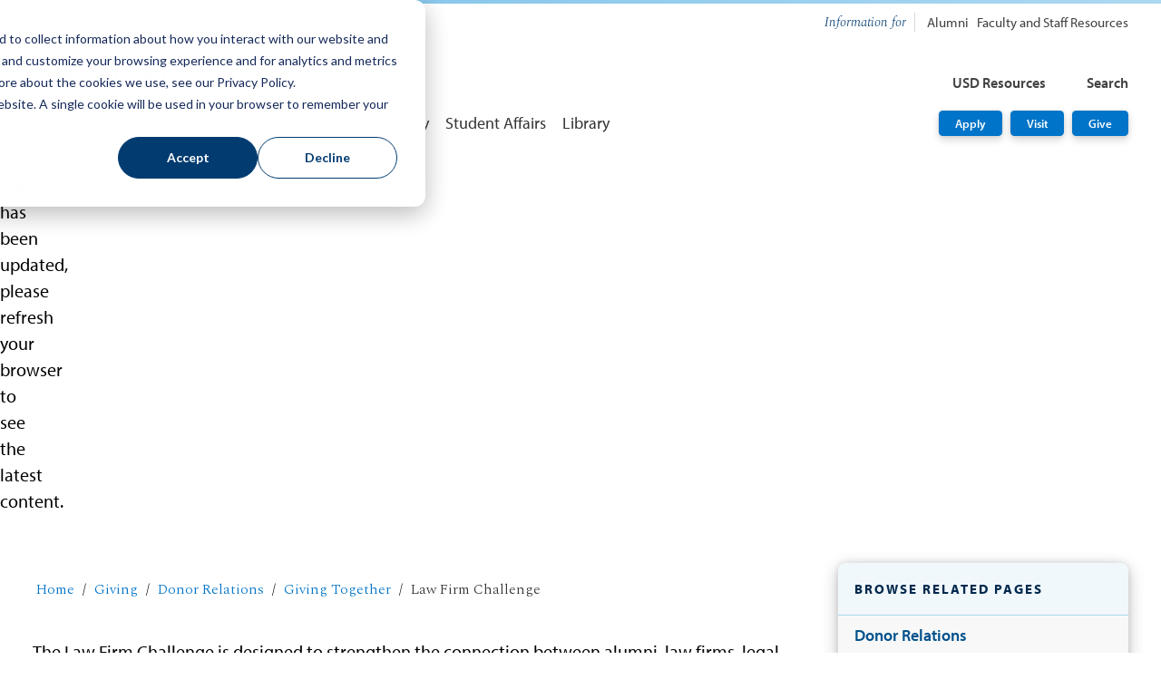

--- FILE ---
content_type: text/html; charset=UTF-8
request_url: https://www.sandiego.edu/law/giving/donor-relations/campaign-central/law-firm-challenge/
body_size: 8021
content:
<!DOCTYPE html>
<html xmlns="http://www.w3.org/1999/xhtml" lang="en" xml:lang="en">
	<head>
		<meta charset="utf-8"/>
		<meta content="width=device-width, initial-scale=1" name="viewport"/>
		<meta content="IE=edge" http-equiv="X-UA-Compatible"/>
		
	<meta content="https://www.sandiego.edu/assets/global/images/logos/logo-200x200.png" property="og:image"/>

				



                                                                                                                                                                                                                                                                                                                                                                                                                                                                                                                                                                                                                                                                                                                                                                                                                                                                                                                                                                                                                                                                                                                                                                                                                                                                                                                                                                                                                                                                                                                                                                                                                                                                                                                                                                                                                                                                                                                                                                                            
		<title>
			Law Firm Challenge - School of Law - University of San Diego
		</title>
		<meta content="The Law Firm Challenge is one of the biggest donation and giving drives of the year for the University of San Diego School of Law. Learn more today!" name="description"/>
		<meta content="Giving, donor, law firm, donation, challenge, san diego, law" name="keywords"/>
		<link rel="canonical" href="https://www.sandiego.edu/law/giving/donor-relations/campaign-central/law-firm-challenge/" />		
		
		
		
		
		
		
		
    <link href="https://camino.sandiego.edu" rel="preconnect"/>
    <link href="https://wgx1e0gcb8.execute-api.us-west-2.amazonaws.com" rel="preconnect"/>
    <link crossorigin="anonymous" href="https://use.fontawesome.com" rel="preconnect"/>
    <link href="https://fonts.gstatic.com" rel="preconnect"/>
    <link href="https://fonts.googleapis.com" rel="preconnect"/>
    <link href="https://use.typekit.net" rel="preconnect"/>
    <link href="https://www.googletagmanager.com" rel="preconnect"/>
        <link as="image" href="https://www.sandiego.edu/assets/global/images/logos/logo-usd.png" rel="preload"/>
    <link as="script" href="https://use.typekit.net/bzi4kkj.js" rel="preload"/>
    <script crossorigin="anonymous" defer="defer" src="https://kit.fontawesome.com/c492da8dc8.js"></script>
    
    <link as="style" href="https://fonts.googleapis.com/css2?family=Spectral:ital,wght@0,300;0,600;1,300;1,600&amp;display=swap" onload="this.onload=null;this.rel='stylesheet'" rel="preload"/>
	<noscript>
		<link href="https://fonts.googleapis.com/css2?family=Spectral:ital,wght@0,300;0,600;1,300;1,600&amp;display=swap" rel="stylesheet"/>
	</noscript>
    
    <script src="//use.typekit.net/bzi4kkj.js"></script>
    <script type="text/javascript">
        try {
            Typekit.load();
        } catch (e) {}
    </script>

		

                                                                                                                                                                                                                            
		
		
		
		
		
		
		
		
		
    <!-- CSS -->
                                
        	
            
<!-- ATTACHED SCRIPT VIA BLOCK COMPONENT, placement = head  -->
	
		
		
<!-- Google Tag Manager - USD -->

    <script>(function(w,d,s,l,i){w[l]=w[l]||[];w[l].push({'gtm.start':
    new Date().getTime(),event:'gtm.js'});var f=d.getElementsByTagName(s)[0],
    j=d.createElement(s),dl=l!='dataLayer'?'&l='+l:'';j.async=true;j.src=
    'https://www.googletagmanager.com/gtm.js?id='+i+dl;f.parentNode.insertBefore(j,f);
    })(window,document,'script','dataLayer','GTM-TH4H34');</script>

<!-- End Google Tag Manager - USD -->

		
<!-- Google Tag Manager - LAW -->

    <script>(function(w,d,s,l,i){w[l]=w[l]||[];w[l].push({'gtm.start':new Date().getTime(),event:'gtm.js'});var f=d.getElementsByTagName(s)[0],j=d.createElement(s),dl=l!='dataLayer'?'&l='+l:'';j.async=true;j.src='https://www.googletagmanager.com/gtm.js?id='+i+dl;f.parentNode.insertBefore(j,f);})(window,document,'script','dataLayer','GTM-WMRVF93');</script>

<!-- End Google Tag Manager - LAW -->

		
	</head>
	<body class="department">
		

                        

 








                        





            


                                                                                                                                                                                                                                                                                                                                                                                                                                                                                                                                                                                                                                                                                                                                                                                                                                                                                                                                                                                                                                                                                                                                                                                                                                                                                                                                                                                                                                                                                                                                                                                                                                                                                                                                                                                                                                                                                                                                                                                                                                                                                                                                                                                                                                                                                                                                                                                                                                                                                                                                                                                                                                                                                                                                                                                                                                                                                                                                                                                                                                                                                                                                                                                                                                                                                                                                                                                                                                                                                                                                                                                                                                                                                                                                                                                                                                                                                                                                                                                                                                                                                                                                                                                                                                                                                                                                                                                                                                                                                                                                                                                                                                                                                                                                                                                                                                                                                                                                                                                                                                                                                                                                                                                                                                                                                                                                                                                                                                                                                                                                                                                                                                                                                                                                                                                                                                                                                                                                                                                                                                                                                                                                                                                                                                                                                                                                                                                                                                                                                                                                                                                                                                                                                                                                                                                                                                                                                                                                                                                                                                                                                                                                                                                                                                                                                                                                                                                                                                                                                                                                                                                                                                                                                                                                                        
                                
                                                                                                                                
                                                                                                                                                                                                                                                                        
                                                                


                                                                                                                                                                                                

                                
                                                                                                                                                                
                                                                                                                                                                        
                                


                                                                
                                
                                
                                                                                                                                                        
                                                                
                                
                                                                


                                                                

                                
                                                                                                                                

                                

                                
                                

                                                                                                                                                          

<!-- Production Auto Publish -->
<div id="root" style="height: 100%"><div style="display: flex; height: 100%; justify-content: center; align-items: center;"><img alt="Page loading icon" src="//www.sandiego.edu/assets/global/images/spinner.svg"/></div></div>


<script id="cascade-data">
	window.pageData = {
    Page:{
		template:{
		    homeUrl: "https://www.sandiego.edu",
		    homeName: "University of San Diego",
		    siteLogo:"https://www.sandiego.edu/assets/global/images/logos/logo-usd.png",
		    siteLogoMobile:"https://www.sandiego.edu/assets/global/images/logos/logomark--blue-small.png",
            siteName:"School of Law",
                            siteUrl: "https://www.sandiego.edu/law/",
                            		    subSiteName: null,
                subSiteUrl: null,
		    		    pageId: "bf34075eac1d004003f2beaab8a28b58",
		    pageUrl: "https://www.sandiego.edu/law/giving/donor-relations/campaign-central/law-firm-challenge/",
			title: "usd",
			
			alert: null,
            showHeader: true,
            showFooter: true,
            showContent: true,
            showPageBanner: true,
            showSidebar: true,
            showBreadcrumbs: true,
            templateType:                  "build-your-own"                ,                siteType:  "department",
    siteNav: {
                		display: true,
		offCanvasTriggerButton: "Menu",
		heading: "Site Navigation",
        navSrc: "https://www.sandiego.edu/law/_cascade/site-navs/site-nav_www.json",
        icon: {
            name: "plus",
            size: "small",
            theme: "regular"
        },
        size: "small",
        theme: "light",
        showHeading: true,
        showDropdown: false,
        items: []
    }
,
                sidebar: {
                                        type: "vertical",
        showSubLinks: true,
        items: []
    }
,
                                audienceNav:
                {
            offCanvasTriggerButton: "Info For",
            heading: "Information for",
            layout: "inline",
            size: "small",
            theme: "standard",
            showHeading: true,
            items: [
                                                                            {
                        icon:  null,
                        text: "Alumni",
                        url: "/law/alumni/"                        ,target: "_self"                    },                                                                            {
                        icon:  null,
                        text: "Faculty and Staff Resources",
                        url: "/law/faculty-and-staff/"                        ,target: "_self"                    }                            ]
        }
    ,
                resourcesNav:{
        offCanvasTriggerButton: "USD Resources",
        heading: "USD Resources",
        icon: {
            name: "bars",
            size: "micro",
            theme: "regular"
        },
        theme: "light",
        size: "small",
        showHeading: true,
        items: [
            {
            icon: "laptop",
            text: "MySanDiego",
            url: "https://my.sandiego.edu",
            target: "_blank",
            },
            {
            icon: "envelope",
            text: "Email",
            url: "http://toreromail.sandiego.edu",
            target: "_blank",
            },
            {
            icon: "handshake-simple",
            text: "Torero Hub",
            url: "https://www.sandiego.edu/torero-hub/",
            target: "_blank",
            },
            {
            icon: "circle-dashed",
            text: "Canvas",
            url: "https://canvas.sandiego.edu/",
            target: "_blank",
            },
            {
            icon: "address-card",
            text: "Directory",
            url: "https://www.sandiego.edu/directory/",
            target: "_self",
            },
            {
            icon: "calendar-alt",
            text: "Calendar",
            url: "https://www.sandiego.edu/events",
            target: "_self",
            },
            {
            icon: "store",
            text: "Bookstore",
            url: "https://www.usdtorerostores.com/",
            target: "_blank",
            },
            {
            icon: "book-reader",
            text: "Libraries",
            url: "https://www.sandiego.edu/academics/libraries.php",
            target: "_blank",
            },
            {
            icon: "map-pin",
            text: "Maps",
            url: "https://www.sandiego.edu/maps/",
            target: "_blank",
            },
            {
            icon: "shield-check",
            text: "Public Safety",
            url: "https://www.sandiego.edu/safety",
            target: "_self",
            },
            {
            icon: "head-side-brain",
            text: "Knowledge Base",
            url: "https://usdkb.sandiego.edu/s/",
            target: "_blank",
            }
        ]
    }
,
                                ctaNav:
                {
            title: "CTA Nav",
            buttons: [
                                                                            {
                        text: "Apply",
                        href: "/law/admissions/",
                        icon:  null                        ,target: "_self"                    },                                                                            {
                        text: "Visit",
                        href: "/law/admissions/visit-campus.php",
                        icon:  null                        ,target: "_self"                    },                                                                            {
                        text: "Give",
                        href: "/law/giving/",
                        icon:  null                        ,target: "_self"                    }                            ],
            color: "equal",
            theme: "bold",
            position: "right",
            size: "small"
        }
    ,
                searchNav:{
        offCanvasTriggerButton: "Search",
        heading: "Top Search Results",
        icon: {
            name: "search",
            size: "micro",
            theme: "regular"
        },
        layout: "grid",
        gridRow: "auto",
        size: "small",
        theme: "light",
        showHeading: true,
        items: [
            {
            icon: "calendar",
            text: "academic calendars",
            url: "https://www.sandiego.edu/academics/academic-calendars.php",
            target: "_self",
            },
            {
            icon: "book",
            text: "majors",
            url: "https://www.sandiego.edu/academics/majors-and-minors.php",
            target: "_self",
            },
            {
            icon: "piggy-bank",
            text: "tuition",
            url: "https://www.sandiego.edu/admission-and-aid/tuition-and-financial-aid.php",
            target: "_self",
            },
            {
            icon: "briefcase",
            text: "jobs",
            url: "https://www.sandiego.edu/jobs/",
            target: "_self",
            },
            {
            icon: "bed",
            text: "housing",
            url: "https://www.sandiego.edu/student-experience/housing.php",
            target: "_self",
            },
            {
            icon: "globe-asia",
            text: "study abroad",
            url: "https://www.sandiego.edu/global/study-abroad.php",
            target: "_self",
            },
            {
            icon: "file-alt",
            text: "transcripts",
            url: "https://www.sandiego.edu/torero-hub/student-records/transcripts.php",
            target: "_self",
            },
            {
            icon: "head-side-brain",
            text: "knowledge base",
            url: "https://usdkb.sandiego.edu/s/",
            target: "_self",
            }
        ],
        siteSearch: 
                                                        "<form method=\"GET\" action=\"https://www.sandiego.edu/search\" role=\"search\" class=\"search icon icon-search3\"> <input name=\"q\" aria-label=\"Search sandiego.edu\" placeholder=\"Enter Search\" maxlength=\"60\" autocomplete=\"off\" class=\"terms c-input clearable-nav-search\" id=\"search\" type=\"text\"> <input value=\"\" id=\"sbFilterId\" type=\"hidden\"> <input class=\"postfix gsa_search_button sb-search-submit\" id=\"search-main-submit\" value=\"Submit\" type=\"submit\"> <i aria-hidden=\"true\" class=\"sb-icon-search c-icon fas fa-search fa-sm\"></i> <div id=\"sb-filter\" class=\"c-form-element sb-filter\"> <div class=\"c-form-element__radio\"> <input checked=\"\" value=\"more:law\" type=\"radio\" class=\"c-radio c-radio--inverse\" name=\"gsc.ref\" id=\"sbfilter2\"> <label for=\"sbfilter2\">Law School</label> </div> <div class=\"c-form-element__radio\"> <input type=\"radio\" class=\"c-radio c-radio--inverse\" value=\"\" name=\"gsc.ref\" id=\"sbfilter1\"> <label for=\"sbfilter1\">USD</label> </div> </div> </form>",
                        }
,
                                                                                                                                                                                                                            pageBanner: {
                                                                label:  null,
                            pageTitle: "Law Firm Challenge"
,
                pageCallout:  null,
                        scrollIndicator:  false,
        size: "normal",
        theme: "bold",
                                                position: "left",
                        positionY: "center"
    ,
                width: "full-width",
        effect: "none",
        decoration: {
                        seaSpray:  false,
            lines:  false        },
                                parallax: false,
                                        buttons:  [],
                media: [
                                                {
                        type: "image",
                                                                                                alt: "A student holding up a photo while wearing a USD sweatshirt",
                        src: "https://www.sandiego.edu/law/images/_banners/banner-giving.jpg",
                        width: 400,
                        height: 180,
                         imgOptimizerConfig: {"cdn":"https:\/\/wgx1e0gcb8.execute-api.us-west-2.amazonaws.com","hash":"f8673436138e1d80463af7ee00d8b781","quality":"80"}                    }                                    ],
                                                logo:
                         null    }
            ,
            breadcrumbs:{
                items:                                                                                                                [
                                                                                                                    {
                                                "title": "Home",
                "url": "/law/"            }
                                                                                                                                            ,            {
                                                "title": "Giving",
                "url": "/law/giving/"            }
                                                                                                                                            ,            {
                                                "title": "Donor Relations",
                "url": "/law/giving/donor-relations/"            }
                                                                                                                                            ,            {
                                                "title": "Giving Together",
                "url": "/law/giving/donor-relations/campaign-central/"            }
                                                                                                                        ,            {
                                                "title": "Law Firm Challenge",
                "url": ""            }
                            ],
    "icon": "home-alt",
    "theme": "solid",
    "inverse": false
            },
            content:{
            	pageTitle: "Law Firm Challenge",            	            	    containers: [
    { 
    	    	                            	                                        contentWidth: "contained",
    background: {
        color: "none",
        overlay: false,
        imgSrc: "",
        imgSize: "cover",
    },
    gridLayout: "100%",
    inverse: false,
    shareThis: {
        id: "primary-container",
        displayShareIcon: false
    },
	components:[
                                                                                                    {
                                                            TextOrganism: {
                    label: null,
    heading: null,
    description:    








    
    
                
    
                

                                    
                        
                       
                                                                                               
                                
    
                
    
                

                                    
                        
                       
                                                                                               
                                
    
                
    
                

                                    
                        
                       
                                                                                               
                            
                        
            




    
    
    
        "<p>The Law Firm Challenge is designed to strengthen the connection between alumni, law firms, legal departments, and the USD School of Law. Challenge participants strive to achieve 100% alumni giving in their respective organizations, providing critical support to the law school and supporting our students and programs.<\/p>\n<p>Challenge winners &#8212; those who reach 100% participation and the firms with the highest total dollars given to support the USD School of Law &#8212; receive special recognition for their success that helps to raise the profile of their firm or organization. Winning firms are featured in a press release on the USD School of Law\'s website and Facebook page, on the electronic message board in Warren Hall, highlighted in <a href=\"\/law\/alumni\/docket.php\">The Docket<\/a>, and recognized in the <a href=\"\/law\/alumni\/awards.php\">Distinguished Alumni Awards<\/a> program. All gifts during the current fiscal year (July 1, 2025 - June 30, 2026) are counted towards firm participation totals. The peak of the challenge takes place in spring surrounding the law school\'s <a href=\"\/law\/giving\/donor-relations\/campaign-central\/big-give.php\">Big Give<\/a> campaign. <\/p>\n<p>In addition to raising the profile of participating law firms and organizations and building a stronger alumni network, the Law Firm Challenge also provides an opportunity for alumni to make a collective difference. Donations through the Challenge provide the foundation of private support, enabling the law school to continue expanding its programs, increase diversity, meet the needs of the legal community, and grow in national prominence.<\/p>"
    
,
    size:"normal",
    theme:        "standard"
    ,
    position: "left"                        , buttons:                                             [
                                                    {
            text: "Sign up today!",
            href: "https://usd.tfaforms.net/219292",
            icon:  null,
            target: "_blank"
        }
                        ,                                                    {
            text: "Law Firm Challenge Rules",
            href: "/law/giving/donor-relations/campaign-central/law-firm-challenge/challenge-rules.php",
            icon:  null,
            target: "_parent"
        }
                        ,                                                    {
            text: "Law Firm Challenge Results",
            href: "/law/giving/donor-relations/campaign-central/law-firm-challenge/results.php",
            icon:  null,
            target: "_parent"
        }
                                            ]
                            }
                            }
                            ,                                                                                                                                                
        
                                ]
        },{
                                contentWidth: "contained",
    background: {
        color: "light-gray",
        overlay: true,
        imgSrc: "",        imgSize: "cover"
    },
    gridLayout: "100%",
    	components:[
	                                                                                                                {
                                                            TextOrganism: {
                    label: null,
    heading:"Letter from the Chair"
,
    description: null,
    size:"normal",
    theme:        "standard"
    ,
    position: "left"                        , buttons:  null            }
                            }
                            ,                                                                                                    {
                                                Quote: {
                quote: "Fellow Alumni: I am honored to serve as chair of the Law Firm Challenge. Since its inception, the Challenge has provided crucial support to the USD School of Law and has demonstrated the incredible strength of our growing regional alumni network. Given the success of the Dean's Scholarship Initiative, and the importance of scholarships to the law school, increased scholarship funding remains one of the top fundraising priorities. I hope we will all celebrate the dean's leadership in creating meaningful scholarship opportunities for deserving candidates to attend law school with our most successful Challenge to date.Much of the success that USD School of Law has experienced this year in admissions, law school standings and bar passage rates is due in large part to your support and dedication. This year's entering class was quite impressive. In fact, USD stood strong in the face of declining law school admission rates in California. This was, in part, thanks to your generosity. Last year's Law Firm Challenge provided scholarships, supported clinical opportunities, and, through your participation, demonstrated to our current and prospective students the strength of our alumni network.When making your gift, I hope you will consider making a gift of $1,500 and joining the USD School of Law Maudsley Fellow Society, it is a wonderful community of law alumni and friends. Your membership gift will increase both your personal involvement with the law school and the impact of your firm's participation in the Law Firm Challenge.If your firm or company is not yet part of the Challenge, sign up now. Please join me in investing in our alma mater and supporting the students we will soon be privileged to call colleagues.",
    author: "Steve Cologne",
        authorTitle: "",        graphic: true,
                                            quotePhoto:                 {
        src: "https://www.sandiego.edu/law/images/donor-relations/steve-cologne.jpg",
                         imgOptimizerConfig: {"cdn":"https:\/\/wgx1e0gcb8.execute-api.us-west-2.amazonaws.com","hash":"1e1ecf8e1259973f6cce2495f01fa759","quality":"80"},        alt: "Steve Cologne",
            }
,                        size: "small",
        theme: "boxed",
        position: "left"
    }
                            }
                            ,                                                                                                                                                
        
                                ]
        },{
                                contentWidth: "contained",
    background: {
        color: "none",
        overlay: true,
        imgSrc: "",        imgSize: "cover"
    },
    gridLayout: "100%",
    	components:[
	                                                                                                                {
                                            InstructionsOrganism:{
        label: ""
,
		heading: "Why participate in the LFC?"
,
		description: ""
,
                items: [
                    {
                title: "Hiring and Staffing:"
,
                content:     









                        
            




    
    
    
        "<p>Easy access to our interns and graduates for hiring, development of clerkship\/externship experiences, corporate networking<\/p>"
    
            }
            ,                    {
                title: "Alumni Engagement:"
,
                content:     









                        
            




    
    
    
        "<p>Networking opportunities through chapter\/campus events, engagement with fellow LFC captains, and relationship building with fellow alumni at your firm<\/p>"
    
            }
            ,                    {
                title: "Branding &amp; Visibility:"
,
                content:     









                        
            




    
    
    
        "<p>Firm and individual recognition, Named Scholarships<\/p>"
    
            }
            ,                    {
                title: "Sponsorship Funding:"
,
                content:     









                        
            




    
    
    
        "<p>130+ events per year with many sponsorship opportunities<\/p>"
    
            }
            ,                    {
                title: "Feeling Good:"
,
                content:     









                        
            




    
    
    
        "<p>The way you feel knowing you made a difference at the USD School of Law!<\/p>"
    
            }
                        ],
    size: "normal",
    theme: "standard",
    layout: "stacked",
    indicator: "checkmark"
        ,introPosition: "left"        ,introTheme: "standard"    }
                            }
                            ,                                                                                                                                                
        
                                ]
        },{
                                contentWidth: "contained",
    background: {
        color: "light-gray",
        overlay: true,
        imgSrc: "",        imgSize: "cover"
    },
    gridLayout: "100%",
    	components:[
	                                                                                                                {
                                            MediaGroup: {
        label: ""
,
        heading: ""
,
		description: ""
,
        items: [
                                            {
        type: "image",
                                                                                media:                 {
        src: "https://www.sandiego.edu/law/images/donor-relations/participating-firms.jpg",
                         imgOptimizerConfig: {"cdn":"https:\/\/wgx1e0gcb8.execute-api.us-west-2.amazonaws.com","hash":"9939a446111cf6d94a4d7a6292d1e5e9","quality":"80"},        alt: "A flyer with a list of participating firms",
            }
,
                text: {
            label:  null,
            heading: "Participating Firms"
,
            description:     









                        
            




    
    
    
        "<p>Firms from across San Diego, California, and the country participate annually in the Law Firm Challenge. Without their participation, the Law Firm Challenge would not be able to make the difference that it can today!<\/p>"
    
,
            buttons:                                            [
                                                    {
            text: "View Participating Law Firms",
            href: "/law/giving/donor-relations/campaign-central/law-firm-challenge/participating-firms.php",
            icon:  null,
            target: "_parent"
        }
                                            ]
                        }
    }
                ,                                            {
        type: "image",
                                                                                media:                 {
        src: "https://www.sandiego.edu/law/images/donor-relations/resources-for-participants.jpg",
                         imgOptimizerConfig: {"cdn":"https:\/\/wgx1e0gcb8.execute-api.us-west-2.amazonaws.com","hash":"1433415674b01efd7c8f34dd4d0eb6a4","quality":"80"},        alt: "A class of students observing a demonstration",
            }
,
                text: {
            label:  null,
            heading: "Resources for Participants"
,
            description:     









                        
            




    
    
    
        "<p>Not quite sure how to get started, or need some guidance along the way? The Donor and Alumni Relations team has put together a list of tips and tricks that they have come across while participating in the Law Firm Challenge. A suggested timeline and advice on how to recruit and engage fellow alumni will help you have a fun (and hopefully winning) challenge.<\/p>"
    
,
            buttons:                                            [
                                                    {
            text: "View LFC Resources",
            href: "/law/alumni/resources-and-services.php",
            icon:  null,
            target: "_parent"
        }
                                            ]
                        }
    }
                                    ],
        shape: "auto",
        size: "small",
        theme: "standard",
        animate: {
            enabled: true 
        },
        introPosition: "center",        introTheme: "standard",        display:                 {
        type: "list",
                    list: {
                                                                    align: "left"
            }
            }
    }
                            }
                            ,                                                                                                                                                
        
                                ]
        },{
                                contentWidth: "contained",
    background: {
        color: "none",
        overlay: true,
        imgSrc: "",        imgSize: "cover"
    },
    gridLayout: "33%|66%",
    	components:[
	                                                                                                                {
                                                            TextOrganism: {
                    label: null,
    heading:"2025-2026 Law Firm Challenge is Sponsored By:"
,
    description: null,
    size:"normal",
    theme:        "standard"
    ,
    position: "left"                        , buttons:  null            }
                            }
                            ,                                                                                                    {
                                            MediaGroup: {
        label: ""
,
        heading: ""
,
		description: ""
,
        items: [
                                            {
        type: "image",
                                                                                media:                 {
        src: "https://www.sandiego.edu/law/images/donor-relations/lfc-sponsor-1.jpg",
                         imgOptimizerConfig: {"cdn":"https:\/\/wgx1e0gcb8.execute-api.us-west-2.amazonaws.com","hash":"f8d7eda51c6637dcea4afe11d882fe14","quality":"80"},        alt: "Compass - Jonathan Asch Realtor",
            }
,
                text: {
            label:  null,
            heading:  null,
            description:  null,
            buttons: null        }
    }
                ,                                            {
        type: "image",
                                                                                media:                 {
        src: "https://www.sandiego.edu/law/images/donor-relations/lfc-sponsor-2.jpg",
                         imgOptimizerConfig: {"cdn":"https:\/\/wgx1e0gcb8.execute-api.us-west-2.amazonaws.com","hash":"9bc57ede3a7d94866593688d324a0116","quality":"80"},        alt: "Bartell Hotels",
            }
,
                text: {
            label:  null,
            heading:  null,
            description:  null,
            buttons: null        }
    }
                                    ],
        shape: "auto",
        size: "small",
        theme: "standard",
        animate: {
            enabled: true 
        },
        introPosition: "center",        introTheme: "standard",        display:                 {
        type: "grid",
                    grid: {
                cells:                     2
                            }
            }
    }
                            }
                            ,                                                                                                                                                
        
                                ]
        },{
                                contentWidth: "contained",
    background: {
        color: "none",
        overlay: true,
        imgSrc: "",        imgSize: "cover"
    },
    gridLayout: "100%",
    	components:[
	                                                                                                {
                                                            
        Notification: {
        heading:  null,
        description:     









                        
            




    
    
    
        "<p>Contact us to learn more about the Law Firm Challenge by calling us at (619) 260-4692 or sending an email to <a href=\"mailto:lawdev@sandiego.edu\" rel=\"noopener\" target=\"_blank\">lawdev@sandiego.edu<\/a>.<\/p>"
    
,
        icon: "comments",        image:                 {
        src: "https://www.sandiego.edu/law/images/_banners/banner-giving.jpg",
                         imgOptimizerConfig: {"cdn":"https:\/\/wgx1e0gcb8.execute-api.us-west-2.amazonaws.com","hash":"f8673436138e1d80463af7ee00d8b781","quality":"80"},        alt:  '',
            }
,        action:  [],
        type: "announcement",
        graphic: "icon",
        size: "normal",
        theme: "brown"
    }
                            }
                                                                        ]
    }
]
            	            },
                                    contact:{
                                                                                                showSocial: false,
    showDirectory: true,
    showHours: false,
    contactInfo: {
                                    siteName: "School of Law",
        parentDepartment: null
    ,
        "location": {
                            "building": "Warren Hall 202",
                            "street": "5998 Alcalá Park",
                            "city": "San Diego, CA 92110",
                            "url": "",
                        },
                        "phone": ["(619) 260-4692"],
                        "fax": null,
                        "email": "lawdev@sandiego.edu",                                    showHours: false,
            hours: null,
                                social:  null,
                                directoryURL:                                                                                                                                                             "/law/about/directory.php?alpha=&amp;expert=&amp;division_id=NaN&amp;office_department_id=36&amp;sub_department_id=517&amp;sub_unit_id=NaN&amp;user_type=&amp;list_view_type=box-view&amp;group_id=&amp;show_image=&amp;details_button=hide-details-button&amp;row_limit=24&amp;state=NaNamp;&amp;usd_expert_keyword=&amp;department_filter_type=0&amp;filter_action=clicks"                        },
            },
            footer:{
                                                                linkSrc: "https://www.sandiego.edu/_common/json/footer.json",
                editPageText: "Edit Page in Cascade",
                editPageUrl: "https://cms.sandiego.edu/entity/open.act?id=bf34075eac1d004003f2beaab8a28b58&amp;type=page&amp;action=edit",
                cascadeURL: "https://cms.sandiego.edu/entity/open.act?id=bf34075eac1d004003f2beaab8a28b58&amp;type=page&amp;action=edit",
                type: "site",
                size:  "normal",
                inverse: true,
                                logos:                                                                                      null                            }
		}
	}
};
</script>
<script src='https://camino.sandiego.edu/assets/camino/dist/camino.bundle.js?r=355538323'></script>		
		
		
			<!-- CATALOG / COURSEDOG -->
    
	
    	
<!-- CATALOG / COURSELEAF -->
        
<!-- CHARTS (used for Outcomes and Charts Manager) -->
	    
<!-- CHAT BOT -->
	
		
<!-- MYPPOSTINGS NEWS CENTER -->
	    
<!-- STUDY ABROAD -->
		
<!-- BUILDING HOURS -->
	
<!-- EVENT CALENDAR -->
    
	
<!-- ATTACHED SCRIPT VIA BLOCK COMPONENT, placement = foot  -->
	
		
		
		
		
		
		
		
		
		
		
		
<!-- Google Tag Manager (noscript) - USD -->
<noscript><iframe height="0" src="https://www.googletagmanager.com/ns.html?id=GTM-TH4H34" style="display:none;visibility:hidden" width="0"></iframe></noscript>
<!-- End Google Tag Manager (noscript) - USD -->

		
<!-- Google Tag Manager (noscript) - LAW -->

<noscript><iframe src="https://www.googletagmanager.com/ns.html?id=GTM-WMRVF93" height="0" width="0" style="display:none;visibility:hidden"></iframe></noscript>

<!-- End Google Tag Manager (noscript) - LAW -->

		
	</body>
</html>

--- FILE ---
content_type: text/css
request_url: https://camino.sandiego.edu/assets/camino/dist/camino.chunk.936530cbdac79ea40896.css
body_size: 262
content:
.c-blockquote,blockquote{box-shadow:inset .5rem 0 0 0 #acd8f1;color:#545454;font-family:Spectral,Times New Roman,serif;font-size:100%;font-weight:300;margin:2rem 0;padding:.25rem 2rem;vertical-align:baseline}.c--strong.c-blockquote,.c-blockquote strong,blockquote strong,blockquote.c--strong{font-weight:600}.c-blockquote,blockquote{font-size:1.44rem}@media screen and (min-width:20rem){.c-blockquote,blockquote{font-size:calc(1.4155rem + .1225vw)}}@media screen and (min-width:120rem){.c-blockquote,blockquote{font-size:1.5625rem}}.c-blockquote--indent.c-blockquote,blockquote.c-blockquote--indent{margin-left:3rem}.c-blockquote cite,blockquote cite{color:#545454;display:block;font-family:myriad-pro,Arial,sans-serif;font-size:.8rem;font-style:normal;font-weight:600;font-weight:700;letter-spacing:2px;padding:1rem 0 0;text-transform:uppercase}@media screen and (min-width:20rem){.c-blockquote cite,blockquote cite{font-size:calc(.79333rem + .03333vw)}}@media screen and (min-width:120rem){.c-blockquote cite,blockquote cite{font-size:.83333rem}}.c-blockquote cite em,blockquote cite em{font-style:normal}.c-blockquote cite strong,.c-blockquote cite.c--strong,blockquote cite strong,blockquote cite.c--strong{font-weight:700}blockquote p{margin-bottom:.25rem}blockquote p:only-child{margin-bottom:0}.c-blockquote--inverse,.c-blockquote--inverse cite{color:#fff}@media print{.c-blockquote,blockquote{box-shadow:none;break-inside:avoid;font-size:.75rem!important;margin:0;padding:0;page-break-inside:avoid}.c-blockquote cite,blockquote cite{font-size:.5rem;padding:0}}

--- FILE ---
content_type: text/css
request_url: https://camino.sandiego.edu/assets/camino/dist/camino.chunk.1bb443bfd95953ade757.css
body_size: 1686
content:
.c-quote{padding:2rem 3rem;text-align:center}.c-quote .c-quote__graphic{height:5rem;margin:0 auto 2rem;max-width:100%;width:5rem}.c-quote .c-quote__graphic .c-icon{background-color:#75bee9;border-radius:50%;color:#fff;height:5rem;line-height:1;padding:1.5rem;width:5rem}.c-quote .c-quote__graphic--image .c--wrapper{height:0;overflow:hidden;overflow:visible;padding-top:100%;position:relative;width:100%}.c-quote .c-quote__graphic--image .c--wrapper img{height:100%;left:0;object-fit:cover;position:absolute;top:0;width:100%;z-index:2}.c-quote .c-quote__graphic--image img{border-radius:50%;margin:0}.c-quote blockquote{box-shadow:none;font-family:Sharp Grotesk Book,Arial,sans-serif;font-weight:400;letter-spacing:1px;line-height:1;line-height:1.1;margin:0 auto;padding:0;text-transform:uppercase}.c-quote blockquote em{font-style:normal}.c-quote blockquote.c--strong{font-family:Sharp Grotesk Medium,Arial,sans-serif;font-weight:400!important}.c-quote blockquote strong{font-family:Sharp Grotesk Semibold,Arial,sans-serif;font-weight:400!important}.c-quote blockquote{font-size:2.48832rem}@media screen and (min-width:20rem){.c-quote blockquote{font-size:calc(2.37563rem + .56344vw)}}@media screen and (min-width:120rem){.c-quote blockquote{font-size:3.05176rem}}.c-quote blockquote footer{padding-bottom:1rem;padding-top:1rem}.c-quote blockquote footer:before{border-top:.25rem solid #cce3f4;content:"";display:block;margin:0 auto;padding:0;width:1.5rem}.c-quote blockquote cite{font-family:Spectral,Times New Roman,serif;font-weight:300;font-weight:600;letter-spacing:0;line-height:1.4;text-transform:none}.c-quote blockquote cite strong,.c-quote blockquote cite.c--strong{font-weight:600}.c-quote blockquote cite{font-size:1rem}@media screen and (min-width:20rem){.c-quote blockquote cite{font-size:calc(.96rem + .2vw)}}@media screen and (min-width:120rem){.c-quote blockquote cite{font-size:1.2rem}}.c-quote blockquote cite strong,.c-quote blockquote cite.c--strong{font-weight:700}.c-quote blockquote cite span{display:block;font-family:Spectral,Times New Roman,serif;font-style:italic;font-weight:300}.c-quote blockquote cite span strong,.c-quote blockquote cite span.c--strong{font-weight:600}.c-quote blockquote cite span{font-size:1rem}@media screen and (min-width:20rem){.c-quote blockquote cite span{font-size:calc(.96rem + .2vw)}}@media screen and (min-width:120rem){.c-quote blockquote cite span{font-size:1.2rem}}.c-quote .c-quote__cta{display:inline-block}.c-quote--small{padding:1rem 3rem}.c-quote--small .c-quote__graphic{height:4rem;width:4rem}.c-quote--small .c-quote__graphic .c-icon{height:4rem;padding:1.5rem;width:4rem}.c-quote--small blockquote{font-family:Spectral,Times New Roman,serif;font-weight:300;letter-spacing:0;line-height:1.4;text-transform:none}.c-quote--small blockquote strong,.c-quote--small blockquote.c--strong{font-weight:600}.c-quote--small blockquote{font-size:1.44rem}@media screen and (min-width:20rem){.c-quote--small blockquote{font-size:calc(1.4155rem + .1225vw)}}@media screen and (min-width:120rem){.c-quote--small blockquote{font-size:1.5625rem}}.c-quote--small blockquote cite{font-family:myriad-pro,Arial,sans-serif;font-size:.8rem;font-weight:600;font-weight:700;letter-spacing:2px;text-transform:uppercase}@media screen and (min-width:20rem){.c-quote--small blockquote cite{font-size:calc(.79333rem + .03333vw)}}@media screen and (min-width:120rem){.c-quote--small blockquote cite{font-size:.83333rem}}.c-quote--small blockquote cite em{font-style:normal}.c-quote--small blockquote cite strong,.c-quote--small blockquote cite.c--strong{font-weight:700}.c-quote--small blockquote cite span{font-size:1rem;font-style:italic;letter-spacing:0;text-transform:none}.c-quote--large{padding:2.5rem 3rem}.c-quote--large .c-quote__graphic{height:6rem;width:6rem}.c-quote--large .c-quote__graphic .c-icon{height:6rem;padding:1.5rem;width:6rem}.c-quote--large blockquote{font-family:Sharp Grotesk Medium,Arial,sans-serif;font-weight:400;letter-spacing:1px;line-height:1}.c-quote--large blockquote em{font-style:normal}.c-quote--large blockquote strong,.c-quote--large blockquote.c--strong{font-family:Sharp Grotesk Semibold,Arial,sans-serif}.c-quote--large blockquote strong{font-weight:400!important}.c-quote--large blockquote{font-size:2.98598rem}@media screen and (min-width:20rem){.c-quote--large blockquote{font-size:calc(2.82024rem + .82871vw)}}@media screen and (min-width:120rem){.c-quote--large blockquote{font-size:3.8147rem}}.c-quote--large blockquote cite{font-size:1.44rem;font-weight:400}@media screen and (min-width:20rem){.c-quote--large blockquote cite{font-size:calc(1.4155rem + .1225vw)}}@media screen and (min-width:120rem){.c-quote--large blockquote cite{font-size:1.5625rem}}.c-quote--large blockquote cite span{font-size:1.2rem;font-style:italic}@media screen and (min-width:20rem){.c-quote--large blockquote cite span{font-size:calc(1.19rem + .05vw)}}@media screen and (min-width:120rem){.c-quote--large blockquote cite span{font-size:1.25rem}}.c-quote--light{box-shadow:0 0 .5rem 0 #d8d8d8}.c-quote--light .c-quote__graphic .c-icon{background-color:transparent;color:#0074c8}.c-quote--boxed{display:grid;display:-ms-grid;grid-template-columns:1fr min-content 1fr;padding:0;-ms-grid-columns:1fr min-content 1fr}.c-quote--boxed .c-quote__graphic,.c-quote--boxed>*{grid-column:1/-1;-ms-grid-column:1;-ms-grid-column-span:3}.c-quote--boxed .c-quote__graphic{grid-row:1/3;-ms-grid-row:1;-ms-grid-row-span:2;display:grid;display:-ms-grid;grid-template-columns:1fr min-content 1fr;-ms-grid-columns:1fr min-content 1fr;grid-gap:1rem;align-items:center;height:5rem;margin:0 auto 1rem;width:100%}.c-quote--boxed .c-quote__graphic .c-icon{background-color:transparent;color:#194e7e}.c-quote--boxed .c-quote__graphic img{box-shadow:0 0 0 4px #fff}.c-quote--boxed .c-quote__graphic:after,.c-quote--boxed .c-quote__graphic:before{border-top:.25rem solid #194e7e;content:"";display:block;justify-self:stretch;margin-top:1rem;padding:0;-ms-grid-column-align:stretch}.c-quote--boxed .c-quote__graphic--image{grid-template-columns:1fr 5rem 1fr;-ms-grid-columns:1fr 5rem 1fr}.c-quote--boxed blockquote{grid-row:2/4;-ms-grid-row:2;margin-bottom:1rem;-ms-grid-row-span:2;box-shadow:inset 4px 0 0 0 #194e7e,inset -4px 0 0 0 #194e7e,inset 0 -4px 0 0 #194e7e;padding:3rem 2rem 1rem;width:100%}.c-quote--boxed .c-quote__cta{grid-row:5/6;-ms-grid-row:5;padding-top:.5rem;-ms-grid-row-span:6}.c-quote--boxed.c-quote--small{padding:0}.c-quote--boxed.c-quote--small .c-quote__graphic{grid-template-columns:1fr 4rem 1fr;width:100%;-ms-grid-columns:1fr 4rem 1fr}.c-quote--boxed.c-quote--large{padding:0}.c-quote--boxed.c-quote--large .c-quote__graphic{grid-template-columns:1fr 6rem 1fr;width:100%;-ms-grid-columns:1fr 6rem 1fr;margin:0 auto 2rem}.c-quote--boxed.c-quote--large blockquote{padding:5rem 2rem 1rem}.c-quote--left{display:grid;display:-ms-grid;grid-template-columns:min-content auto;padding:1rem;text-align:left;-ms-grid-columns:min-content auto;grid-column-gap:2rem}.c-quote--left blockquote{margin:0;max-width:100%}.c-quote--left blockquote footer{margin-bottom:1rem;padding:0}.c-quote--left blockquote footer:before{display:none}.c-quote--left blockquote cite{padding-top:.25rem}.c-quote--left blockquote cite span{display:inline}.c-quote--left .c-quote__cta{border-top:1px solid #f1f1f1;grid-column:2/-1;-ms-grid-column:2;padding-top:.5rem;text-align:right;-ms-grid-column-span:1}.c-quote--left.c-quote--large,.c-quote--left.c-quote--small{padding:1rem}.c-quote--left.c-quote--light{padding:2rem}.c-quote--left.c-quote--light .c-quote__graphic{text-align:right;width:auto}.c-quote--left.c-quote--light .c-quote__cta{text-align:left}.c-quote--left.c-quote--light .c-quote__graphic--image{width:5rem}.c-quote--left.c-quote--light.c-quote--small .c-quote__graphic--image{width:4rem}.c-quote--left.c-quote--light.c-quote--large .c-quote__graphic--image{width:6rem}.c-quote--left.c-quote--boxed .c-quote__graphic{grid-template-columns:1rem min-content 1fr;-ms-grid-columns:1rem min-content 1fr}.c-quote--left.c-quote--boxed .c-quote__graphic--image{grid-template-columns:1rem 5rem 1fr;-ms-grid-columns:1rem 5rem 1fr}.c-quote--left.c-quote--boxed blockquote{display:grid;display:-ms-grid;justify-items:stretch;margin-bottom:2rem}.c-quote--left.c-quote--boxed blockquote footer{justify-self:end;-ms-grid-column-align:end;align-self:stretch;-ms-grid-row-align:stretch;margin:1rem 0 -1.5rem}.c-quote--left.c-quote--boxed blockquote footer cite{background-color:#194e7e;color:#fff;padding:.25rem 1rem}.c-quote--left.c-quote--boxed .c-quote__cta{grid-column:1/-1;-ms-grid-row:1;-ms-grid-row-span:2}.c-quote--left.c-quote--boxed.c-quote--small .c-quote__graphic--image{grid-template-columns:1rem 4rem 1fr;-ms-grid-columns:1rem 4rem 1fr}.c-quote--left.c-quote--boxed.c-quote--large .c-quote__graphic--image{grid-template-columns:1rem 6rem 1fr;-ms-grid-columns:1rem 6rem 1fr}.c-quote--inverse .c-quote__graphic i{background:transparent;color:#75bee9}.c-quote--inverse .c-quote__graphic img{box-shadow:0 0 0 .25rem #003b70}.c-quote--inverse footer:before{border-color:#75bee9}.c-quote--inverse .c-quote__cta{border-top:0}.c-quote--inverse.c-quote--left .c-quote__cta{border-top:1px solid #00518c;padding-top:1rem}.c-quote--inverse.c-quote--light{background-color:#194e7e;box-shadow:none}.c-quote--inverse.c-quote--light i{color:#fff}.c-quote--inverse.c-quote--light .c-quote__cta{border-top:0}.c-quote--inverse.c-quote--light.c-quote--left .c-quote__cta{border-top:1px solid #00518c;padding-top:1rem}.c-quote--inverse.c-quote--boxed .c-quote__graphic i{color:#75bee9}.c-quote--inverse.c-quote--boxed .c-quote__graphic:after,.c-quote--inverse.c-quote--boxed .c-quote__graphic:before{border-color:#75bee9}.c-quote--inverse.c-quote--boxed blockquote{box-shadow:inset 4px 0 0 0 #75bee9,inset -4px 0 0 0 #75bee9,inset 0 -4px 0 0 #75bee9}.c-quote--inverse.c-quote--boxed blockquote footer:before{border-color:#75bee9}@media screen and (max-width:640px){.c-quote--left.c-quote--light{grid-template-columns:1fr;-ms-grid-columns:1fr;grid-column-gap:0}.c-quote--left.c-quote--light .c-quote__graphic{margin:0;text-align:left}.c-quote--left.c-quote--light .c-quote__graphic--image{margin-bottom:1rem}.c-quote--left.c-quote--light cite{padding-top:1rem}.c-quote--left.c-quote--light cite span{display:block}.c-quote--left.c-quote--light a.c-btn{grid-column:1/-1;-ms-grid-column:1;-ms-grid-column-span:1}.c-quote--left.c-quote--boxed footer{justify-self:stretch;-ms-grid-column-align:stretch}.c-quote--left.c-quote--boxed cite span{display:block}}@media print{.c-quote{break-inside:avoid;padding:0}.c-quote blockquote{font-size:1.5rem!important}.c-quote cite{font-size:.75rem!important}.c-quote cite span{font-size:.5rem!important}.c-quote footer:before{display:none!important}.c-quote--boxed,.c-quote--light{box-shadow:none}.c-quote--boxed .c-quote__graphic:after,.c-quote--boxed .c-quote__graphic:before{border-top:none}.c-quote--boxed blockquote{box-shadow:none}}

--- FILE ---
content_type: text/css
request_url: https://camino.sandiego.edu/assets/camino/dist/camino.chunk.be127399764a699447ab.css
body_size: 1545
content:
.c-instruction{margin-bottom:2rem}.c-instruction__header{margin-bottom:1rem}.c-instruction__header .c-heading{color:#003b70}.c-instruction__item{box-shadow:inset 0 -1px 0 0 #75bee9;display:grid;display:-ms-grid;grid-template-columns:minmax(min-content,max-content) auto;-ms-grid-columns:minmax(min-content,max-content) auto}.c-instruction__item:first-of-type{box-shadow:inset 0 -1px 0 0 #75bee9,0 -1px 0 0 #75bee9}.c-instruction__item>*{padding:1rem}.c-instruction__item:hover{background-color:#f8f8f8;transition:all .2s ease}.c-instruction__content>.c-heading{color:#003b70;font-family:myriad-pro,Arial,sans-serif;font-size:1.44rem;font-weight:400;font-weight:600;margin-top:0}@media screen and (min-width:20rem){.c-instruction__content>.c-heading{font-size:calc(1.4155rem + .1225vw)}}@media screen and (min-width:120rem){.c-instruction__content>.c-heading{font-size:1.5625rem}}.c-instruction__content>.c-heading strong,.c-instruction__content>.c-heading.c--strong{font-weight:600;font-weight:700}.c-instruction__indicator{color:#194e7e;font-family:Sharp Grotesk Book,Arial,sans-serif;font-weight:400;justify-self:center;letter-spacing:1px;line-height:1;text-align:center;-ms-grid-column-align:center;align-self:start;-ms-grid-row-align:start}.c-instruction__indicator em{font-style:normal}.c-instruction__indicator.c--strong{font-family:Sharp Grotesk Medium,Arial,sans-serif;font-weight:400!important}.c-instruction__indicator strong{font-family:Sharp Grotesk Semibold,Arial,sans-serif;font-weight:400!important}.c-instruction__indicator{font-size:2.98598rem}@media screen and (min-width:20rem){.c-instruction__indicator{font-size:calc(2.82024rem + .82871vw)}}@media screen and (min-width:120rem){.c-instruction__indicator{font-size:3.8147rem}}.c-instruction__indicator span{color:#60493e;display:block;font-family:myriad-pro,Arial,sans-serif;font-size:.8rem;font-weight:600;font-weight:700;letter-spacing:2px;margin-bottom:.25rem;text-transform:uppercase}@media screen and (min-width:20rem){.c-instruction__indicator span{font-size:calc(.79333rem + .03333vw)}}@media screen and (min-width:120rem){.c-instruction__indicator span{font-size:.83333rem}}.c-instruction__indicator span em{font-style:normal}.c-instruction__indicator span strong,.c-instruction__indicator span.c--strong{font-weight:700}.c-instruction--number .c-instruction__indicator{font-family:Sharp Grotesk Book,Arial,sans-serif;font-weight:400;letter-spacing:1px;line-height:1}.c-instruction--number .c-instruction__indicator em{font-style:normal}.c-instruction--number .c-instruction__indicator.c--strong{font-family:Sharp Grotesk Medium,Arial,sans-serif;font-weight:400!important}.c-instruction--number .c-instruction__indicator strong{font-family:Sharp Grotesk Semibold,Arial,sans-serif;font-weight:400!important}.c-instruction--number .c-instruction__indicator{font-size:2.98598rem}@media screen and (min-width:20rem){.c-instruction--number .c-instruction__indicator{font-size:calc(2.82024rem + .82871vw)}}@media screen and (min-width:120rem){.c-instruction--number .c-instruction__indicator{font-size:3.8147rem}}.c-instruction--number .c-instruction__indicator span{color:#194e7e;display:inline-block;font-family:Sharp Grotesk Book,Arial,sans-serif;font-weight:400;letter-spacing:1px;line-height:1;text-transform:uppercase;vertical-align:top}.c-instruction--number .c-instruction__indicator span em{font-style:normal}.c-instruction--number .c-instruction__indicator span.c--strong{font-family:Sharp Grotesk Medium,Arial,sans-serif;font-weight:400!important}.c-instruction--number .c-instruction__indicator span strong{font-family:Sharp Grotesk Semibold,Arial,sans-serif;font-weight:400!important}.c-instruction--number .c-instruction__indicator span{font-size:2.0736rem}@media screen and (min-width:20rem){.c-instruction--number .c-instruction__indicator span{font-size:calc(2.00004rem + .36781vw)}}@media screen and (min-width:120rem){.c-instruction--number .c-instruction__indicator span{font-size:2.44141rem}}.c-instruction--checkmark .c-instruction__item i{display:block;line-height:1;padding-top:.125rem}.c-instruction--checkmark .c-instruction__indicator{color:#60493e;font-family:unset}.c-instruction--small .c-instruction__item>*{padding:1rem}.c-instruction--small .c-instruction__item i{padding-top:0}.c-instruction--small .c-instruction__content>.c-heading{font-family:myriad-pro,Arial,sans-serif;font-size:.8rem;font-weight:600;font-weight:700;letter-spacing:2px;text-transform:uppercase}@media screen and (min-width:20rem){.c-instruction--small .c-instruction__content>.c-heading{font-size:calc(.79333rem + .03333vw)}}@media screen and (min-width:120rem){.c-instruction--small .c-instruction__content>.c-heading{font-size:.83333rem}}.c-instruction--small .c-instruction__content>.c-heading em{font-style:normal}.c-instruction--small .c-instruction__content>.c-heading strong,.c-instruction--small .c-instruction__content>.c-heading.c--strong{font-weight:700}.c-instruction--small .c-instruction__indicator{font-size:2.0736rem}@media screen and (min-width:20rem){.c-instruction--small .c-instruction__indicator{font-size:calc(2.00004rem + .36781vw)}}@media screen and (min-width:120rem){.c-instruction--small .c-instruction__indicator{font-size:2.44141rem}}.c-instruction--small.c-instruction--number .c-instruction__indicator span{font-size:2.0736rem}@media screen and (min-width:20rem){.c-instruction--small.c-instruction--number .c-instruction__indicator span{font-size:calc(2.00004rem + .36781vw)}}@media screen and (min-width:120rem){.c-instruction--small.c-instruction--number .c-instruction__indicator span{font-size:2.44141rem}}.c-instruction--large .c-instruction__item>*{padding:1.5rem 1rem}.c-instruction--large .c-instruction__item i{padding-top:0}.c-instruction--large .c-instruction__content>.c-heading{font-size:1.728rem}@media screen and (min-width:20rem){.c-instruction--large .c-instruction__content>.c-heading{font-size:calc(1.68297rem + .22513vw)}}@media screen and (min-width:120rem){.c-instruction--large .c-instruction__content>.c-heading{font-size:1.95312rem}}.c-instruction--large .c-instruction__indicator{font-size:3.58318rem}@media screen and (min-width:20rem){.c-instruction--large .c-instruction__indicator{font-size:calc(3.34614rem + 1.18519vw)}}@media screen and (min-width:120rem){.c-instruction--large .c-instruction__indicator{font-size:4.76837rem}}.c-instruction--large.c-instruction--number .c-instruction__indicator span{font-size:2.98598rem}@media screen and (min-width:20rem){.c-instruction--large.c-instruction--number .c-instruction__indicator span{font-size:calc(2.82024rem + .82871vw)}}@media screen and (min-width:120rem){.c-instruction--large.c-instruction--number .c-instruction__indicator span{font-size:3.8147rem}}.c-instruction--timeline .c-instruction__item{box-shadow:none}.c-instruction--timeline .c-instruction__item .c-instruction__content{box-shadow:-1px 0 0 #75bee9}.c-instruction--timeline .c-instruction__item .c-instruction__content>.c-heading{font-family:Spectral,Times New Roman,serif;font-weight:300}.c-instruction--timeline .c-instruction__item .c-instruction__content>.c-heading strong,.c-instruction--timeline .c-instruction__item .c-instruction__content>.c-heading.c--strong{font-weight:600}.c-instruction--timeline .c-instruction__item .c-instruction__content>.c-heading{font-size:1.44rem}@media screen and (min-width:20rem){.c-instruction--timeline .c-instruction__item .c-instruction__content>.c-heading{font-size:calc(1.4155rem + .1225vw)}}@media screen and (min-width:120rem){.c-instruction--timeline .c-instruction__item .c-instruction__content>.c-heading{font-size:1.5625rem}}.c-instruction--timeline .c-instruction__item:hover .c-instruction__content{background:none;box-shadow:-8px 0 0 #75bee9;transition:all .2s ease}.c-instruction--timeline.c-instruction--small .c-instruction__content>.c-heading{font-family:Spectral,Times New Roman,serif;font-style:normal;font-weight:300;letter-spacing:0;text-transform:none}.c-instruction--timeline.c-instruction--small .c-instruction__content>.c-heading strong,.c-instruction--timeline.c-instruction--small .c-instruction__content>.c-heading.c--strong{font-weight:600}.c-instruction--timeline.c-instruction--small .c-instruction__content>.c-heading{font-size:1.2rem}@media screen and (min-width:20rem){.c-instruction--timeline.c-instruction--small .c-instruction__content>.c-heading{font-size:calc(1.19rem + .05vw)}}@media screen and (min-width:120rem){.c-instruction--timeline.c-instruction--small .c-instruction__content>.c-heading{font-size:1.25rem}}.c-instruction--timeline.c-instruction--large .c-instruction__content>.c-heading{font-size:1.728rem}@media screen and (min-width:20rem){.c-instruction--timeline.c-instruction--large .c-instruction__content>.c-heading{font-size:calc(1.68297rem + .22513vw)}}@media screen and (min-width:120rem){.c-instruction--timeline.c-instruction--large .c-instruction__content>.c-heading{font-size:1.95312rem}}.c-instruction--flag .c-instruction__item .c-instruction__content>.c-heading{display:inline-block;font-family:myriad-pro,Arial,sans-serif;font-size:.8rem;font-weight:600;font-weight:700;letter-spacing:2px;text-transform:uppercase}@media screen and (min-width:20rem){.c-instruction--flag .c-instruction__item .c-instruction__content>.c-heading{font-size:calc(.79333rem + .03333vw)}}@media screen and (min-width:120rem){.c-instruction--flag .c-instruction__item .c-instruction__content>.c-heading{font-size:.83333rem}}.c-instruction--flag .c-instruction__item .c-instruction__content>.c-heading em{font-style:normal}.c-instruction--flag .c-instruction__item .c-instruction__content>.c-heading strong,.c-instruction--flag .c-instruction__item .c-instruction__content>.c-heading.c--strong{font-weight:700}.c-instruction--flag .c-instruction__item .c-instruction__indicator{background-color:#f1f8fc}.c-instruction--flag .c-instruction__item .c-instruction__indicator span{color:#003b70}.c-instruction--flag .c-instruction__item:hover .c-instruction__indicator{background-color:#00518c;color:#fff;transition:all .2s ease}.c-instruction--flag .c-instruction__item:hover .c-instruction__indicator span{color:#fff}.c-instruction--flag.c-instruction--checkmark .c-instruction__indicator{color:#003b70}.c-instruction--inline{display:flex;flex-wrap:wrap}.c-instruction--inline .c-instruction__header{flex:0 1 100%}.c-instruction--inline .c-instruction__item{box-shadow:none;display:flex;flex:1 1 320px;flex-direction:column;margin-bottom:1.5rem;padding:1rem}.c-instruction--inline .c-instruction__item>*{padding:0}.c-instruction--inline .c-instruction__content>.c-heading{box-shadow:inset 0 -1px 0 #75bee9;padding-bottom:.5rem}.c-instruction--inline .c-instruction__indicator{box-shadow:none;color:#60493e;font-family:Sharp Grotesk Medium,Arial,sans-serif;font-weight:400;letter-spacing:1px;line-height:1;margin-bottom:.5rem;text-align:left;text-transform:uppercase}.c-instruction--inline .c-instruction__indicator em{font-style:normal}.c-instruction--inline .c-instruction__indicator.c--strong{font-family:Sharp Grotesk Semibold,Arial,sans-serif}.c-instruction--inline .c-instruction__indicator strong{font-family:Sharp Grotesk Semibold,Arial,sans-serif;font-weight:400!important}.c-instruction--inline .c-instruction__indicator{font-size:2.0736rem}@media screen and (min-width:20rem){.c-instruction--inline .c-instruction__indicator{font-size:calc(2.00004rem + .36781vw)}}@media screen and (min-width:120rem){.c-instruction--inline .c-instruction__indicator{font-size:2.44141rem}}.c-instruction--inline .c-instruction__indicator span{color:#60493e;display:inline;font-family:Sharp Grotesk Book,Arial,sans-serif;font-weight:400;letter-spacing:1px;line-height:1;margin-right:.25rem;text-transform:uppercase}.c-instruction--inline .c-instruction__indicator span em{font-style:normal}.c-instruction--inline .c-instruction__indicator span.c--strong{font-family:Sharp Grotesk Medium,Arial,sans-serif;font-weight:400!important}.c-instruction--inline .c-instruction__indicator span strong{font-family:Sharp Grotesk Semibold,Arial,sans-serif;font-weight:400!important}.c-instruction--inline .c-instruction__indicator span{font-size:2.0736rem}@media screen and (min-width:20rem){.c-instruction--inline .c-instruction__indicator span{font-size:calc(2.00004rem + .36781vw)}}@media screen and (min-width:120rem){.c-instruction--inline .c-instruction__indicator span{font-size:2.44141rem}}.c-instruction--inline.c-instruction--number span{margin-right:0}.c-instruction--inline.c-instruction--checkmark .c-instruction__indicator{box-shadow:none;margin-bottom:1rem}.c-instruction--inline.c-instruction--checkmark .c-instruction__indicator i{padding:.5rem 0}.c-instruction--inline.c-instruction--timeline .c-instruction__content{box-shadow:none}.c-instruction--inline.c-instruction--timeline .c-instruction__content>.c-heading{box-shadow:none;padding-bottom:inherit}.c-instruction--inline.c-instruction--timeline .c-instruction__indicator{box-shadow:none}.c-instruction--inline.c-instruction--timeline .c-instruction__item:hover{background-color:#f8f8f8;transition:all .2s ease}.c-instruction--inline.c-instruction--timeline .c-instruction__item:hover .c-instruction__content{box-shadow:none}.c-instruction--inline.c-instruction--flag .c-instruction__item{box-shadow:-1px 0 0 0 #f1f1f1;padding:0}.c-instruction--inline.c-instruction--flag .c-instruction__item:hover{box-shadow:-1px 0 0 0 #00518c}.c-instruction--inline.c-instruction--flag .c-instruction__indicator{color:#194e7e;padding:.25rem 1rem}.c-instruction--inline.c-instruction--flag .c-instruction__content{padding:0 1rem}.c-instruction--inline.c-instruction--flag .c-instruction__content>.c-heading{box-shadow:none;padding:0}.c-instruction--inline.c-instruction--flag.c-instruction--large .c-instruction__content>.c-heading{font-size:1rem}@media screen and (min-width:20rem){.c-instruction--inline.c-instruction--flag.c-instruction--large .c-instruction__content>.c-heading{font-size:calc(.96rem + .2vw)}}@media screen and (min-width:120rem){.c-instruction--inline.c-instruction--flag.c-instruction--large .c-instruction__content>.c-heading{font-size:1.2rem}}.c-instruction--inline.c-instruction--small .c-instruction__indicator{font-size:1.728rem}@media screen and (min-width:20rem){.c-instruction--inline.c-instruction--small .c-instruction__indicator{font-size:calc(1.68297rem + .22513vw)}}@media screen and (min-width:120rem){.c-instruction--inline.c-instruction--small .c-instruction__indicator{font-size:1.95312rem}}.c-instruction--inline.c-instruction--small .c-instruction__indicator span{font-size:1.728rem}@media screen and (min-width:20rem){.c-instruction--inline.c-instruction--small .c-instruction__indicator span{font-size:calc(1.68297rem + .22513vw)}}@media screen and (min-width:120rem){.c-instruction--inline.c-instruction--small .c-instruction__indicator span{font-size:1.95312rem}}.c-instruction--inline.c-instruction--large .c-instruction__content>.c-heading{font-size:1.728rem}@media screen and (min-width:20rem){.c-instruction--inline.c-instruction--large .c-instruction__content>.c-heading{font-size:calc(1.68297rem + .22513vw)}}@media screen and (min-width:120rem){.c-instruction--inline.c-instruction--large .c-instruction__content>.c-heading{font-size:1.95312rem}}.c-instruction--inverse .c-instruction__item:hover{background-color:transparent}.c-instruction--inverse .c-heading--inverse,.c-instruction--inverse .c-instruction__indicator{color:#fff}.c-instruction--inverse .c-instruction__indicator span{color:#75bee9}.c-instruction--inverse.c-instruction--flag .c-instruction__indicator{color:#003b70}.c-instruction--inverse.c-instruction--flag.c-instruction--checkmark .c-instruction__indicator{background-color:#75bee9}.c-instruction--inverse.c-instruction--flag.c-instruction--checkmark .c-instruction__indicator .c-icon{color:#003b70}.c-instruction--inverse.c-instruction--flag.c-instruction--checkmark .c-instruction__item:hover .c-instruction__indicator{background-color:#003b70}.c-instruction--inverse.c-instruction--flag.c-instruction--checkmark .c-instruction__item:hover .c-instruction__indicator .c-icon{color:#75bee9}@media print{.c-instruction__content>.c-heading{font-size:20px!important}}

--- FILE ---
content_type: application/javascript
request_url: https://camino.sandiego.edu/assets/camino/dist/camino.chunk.45768584765358d49edb.js
body_size: 4079
content:
(self.webpackChunkcamino=self.webpackChunkcamino||[]).push([[1221,6626,7985,16172,18531,29007,34875,36581,40912,49246,51388,58962,78347,80127,84245,91717],{1221:function(e,t,i){"use strict";i.d(t,{propValues:function(){return u},sizes:function(){return l}});var n=i(5556),r=i.n(n),o=i(34164),a=i(65921),s=i(74848);const l={micro:"fa-xs",small:"fa-sm",normal:"fa-lg",large:"fa-2x",jumbo:"fa-5x"},u={autowidth:a.S.autowidth,animation:a.S.animation,color:a.S.color,layout:["inline","block"],rotate:a.S.rotate,size:["micro","small","normal","large","jumbo"],theme:a.S.theme},c={autowidth:!0,animation:"none",border:!1,inverse:!1,layout:"inline",size:"normal",theme:"solid",rotate:"none"},d=e=>{let{autowidth:t=c.autowidth,animation:i=c.animation,border:n=c.border,inverse:r=c.inverse,layout:d=c.layout,size:f=c.size,theme:h=c.theme,rotate:p=c.rotate,...m}=e;return(0,s.jsx)(a.default,{autowidth:t,animation:i,border:n,inverse:r,layout:d,size:f,theme:h,rotate:p,...m,className:(0,o.A)({[`${l[f]}`]:u.size.includes(f)})})};d.propTypes={autowidth:r().bool,animation:r().oneOf(u.animation),border:r().bool,color:r().oneOf(u.color),inverse:r().bool,layout:r().oneOf(u.layout),name:r().string.isRequired,rotate:r().oneOf(u.rotate),size:r().oneOf(u.size),theme:r().oneOf(u.theme)},t.default=d},2694:function(e,t,i){"use strict";var n=i(6925);function r(){}function o(){}o.resetWarningCache=r,e.exports=function(){function e(e,t,i,r,o,a){if(a!==n){var s=new Error("Calling PropTypes validators directly is not supported by the `prop-types` package. Use PropTypes.checkPropTypes() to call them. Read more at http://fb.me/use-check-prop-types");throw s.name="Invariant Violation",s}}function t(){return e}e.isRequired=e;var i={array:e,bigint:e,bool:e,func:e,number:e,object:e,string:e,symbol:e,any:e,arrayOf:t,element:e,elementType:e,instanceOf:t,node:e,objectOf:t,oneOf:t,oneOfType:t,shape:t,exact:t,checkPropTypes:o,resetWarningCache:r};return i.PropTypes=i,i}},5556:function(e,t,i){e.exports=i(2694)()},6925:function(e){"use strict";e.exports="SECRET_DO_NOT_PASS_THIS_OR_YOU_WILL_BE_FIRED"},16172:function(e,t,i){"use strict";i.r(t),i.d(t,{defaultProps:function(){return m},propValues:function(){return p}});var n=i(5556),r=i.n(n),o=i(34164),a=i(1221),s=i(36581),l=i(55589),u=i(29007),c=i(24302),d=i(74848);const f="c-quote",h=f+"__graphic",p={size:["small","normal","large"],theme:["standard","light","boxed"],position:["left","center"],inverse:[!0,!1],graphic:[!0,!1]},m={size:"normal",theme:"standard",position:"center",inverse:!1,graphic:!1},b=e=>{let{url:t,authorTitle:i,author:n,button:r,quote:a,quotePhoto:s,size:c=m.size,theme:b=m.theme,position:y=m.position,inverse:v=m.inverse,graphic:$=m.graphic}=e;const z=n+(i?`${y&&"left"==y?",":""} <span>${i}</span>`:"");return(0,d.jsx)(d.Fragment,{children:a&&n&&(0,d.jsxs)("div",{className:(0,o.A)(f,{[`${f}--${c}`]:p.size.includes(c)&&c!==m.size,[`${f}--${b}`]:p.theme.includes(b)&&b!==m.theme,[`${f}--${y}`]:p.position.includes(y)&&y!==m.position,[`${f}--inverse`]:p.inverse.includes(v)&&v}),children:[(0,d.jsx)(g,{className:(0,o.A)(h,{[`${h}--icon`]:p.graphic.includes($)&&$===m.graphic,[`${h}--image`]:p.graphic.includes($)&&$!==m.graphic}),inverse:v,quotePhoto:s,graphic:$,size:c}),(0,d.jsx)(l.default,{quote:a,cite:z,inverse:v}),r&&(0,d.jsx)("div",{className:"c-quote__cta",children:(0,d.jsx)(u.default,{size:"small",text:r.text,href:r.url,target:"_blank",inverse:v})})]})})},g=e=>{let{className:t,inverse:i,size:n,graphic:r,quotePhoto:o}=e,l=null;return!0===r?o?.src&&o?.alt&&(l=(0,d.jsx)("div",{className:"c--wrapper",children:(0,d.jsx)(s.default,{src:o?.src,alt:o?.alt,srcSet:o?.srcSet?(0,c.A)(o?.srcSet):y(o?.src,o?.imgOptimizerConfig),sizes:o?.sizes?o?.sizes:v()})})):l=(0,d.jsx)(a.default,{name:"quote-left",size:"small"===n?"small":"large"===n?"large":"normal",inverse:i}),(0,d.jsx)("div",{className:t,children:l})},y=(e,t)=>{const i={...t,src:e,widths:[300,100]};return(0,c.A)(null,i)},v=()=>"(max-width: 640px) 300px, 100px";b.propTypes={quote:r().string.isRequired,author:r().string.isRequired,authorTitle:r().string,quotePhoto:r().shape({src:r().string,alt:r().string}),button:r().shape({text:r().string.isRequired,url:r().string.isRequired}),size:r().oneOf(p.size),theme:r().oneOf(p.theme),position:r().oneOf(p.position),inverse:r().bool,graphic:r().bool},t.default=b},24302:function(e,t){"use strict";const i=e=>{let t=[];return e.map((e=>{t.push(`${e.imageSrc} ${e.width}w`)})),t.join(", ")},n=e=>{let t=[];const i=e.cdn,n=e?.src?.replace(/ /g,"%20"),r=e.hash,o=e.widthsHeights,a=e.widths,s=e.height,l=e.quality;return null==n||null==r||null==i||null==a&&null==o?null:(o?o.map((e=>{t.push(`${i}?hash=${r}&url=${n}&width=${e.width}&height=${e.height}&quality=${l}&webp=true ${e.width}w`)})):a?a.map((e=>{t.push(`${i}?hash=${r}&url=${n}&width=${e}&quality=${l}&webp=true ${e}w`)})):s&&t.push(`${i}?hash=${r}&url=${n}&width=${s}&height=${s}&quality=${l}&webp=true ${s}w`),t.join(", "))};t.A=(e,t)=>null!=e?i(e):null!=t?n(t):null},29007:function(e,t,i){"use strict";i.r(t),i.d(t,{buttonPropTypes:function(){return g},defaultProps:function(){return p},propValues:function(){return h}});var n=i(96540),r=i(5556),o=i.n(r),a=i(34164),s=i(65921),l=i(1221),u=i(56848),c=i(56658),d=i(74848);const f="c-btn",h={active:[!0,!1],buttonType:["button","submit","reset"],disabled:[!0,!1],iconFlip:[!0,!1],iconOnly:[!0,!1],inverse:[!0,!1],layout:["inline","block"],target:["_blank","_self","_parent"],size:["small","normal","large"],theme:["link","primary","secondary","tertiary","nav","serif","select"]},p={active:!1,buttonType:"button",disabled:!1,inverse:!1,iconFlip:!1,iconOnly:!1,layout:"inline",target:"_self",size:"normal",theme:"link"},m=e=>{if(e&&e.startsWith("#"))return!0},b=(0,n.forwardRef)(((e,t)=>{const{className:i,icon:n,text:r,onClick:o,"aria-label":b,children:g,router:y,disabled:v=p.disabled,active:$=p.active,buttonType:z=p.buttonType,iconFlip:w=p.iconFlip,iconOnly:O=p.iconOnly,inverse:x=p.inverse,layout:q=p.layout,target:j=p.target,size:k=p.size,theme:T=p.theme,..._}=e,{enableRouterLink:N,relative:R}={...y},A=N&&e.href?c.N_:!N&&e.href?"a":"button",{size:S="micro"}=n||{};return(0,d.jsxs)(A,{className:(0,a.A)(f,`${f}--${q}`,{[`${f}--${k}`]:h.size.includes(k)&&k!==p.size,[`${f}--${T}`]:h.theme.includes(T)&&T!==p.theme,[`${f}--new-tab`]:e.href&&j&&"_blank"===j,[`${f}--inverse`]:h.inverse.includes(x)&&x,[`${f}--active`]:h.active.includes($)&&$,[`${f}--icon-flip`]:h.iconFlip.includes(w)&&w,[`${f}--icon-only`]:h.iconOnly.includes(O)&&O},e.className),type:!e.href&&z?z:null,target:e.href&&j?j:null,rel:e.href&&"_blank"===j?"noopener":null,disabled:!e.href&&v,ref:t,onClick:m(e.href)?()=>{return t=(t=e.href).substring(1),void u.XG.scrollTo(t,{duration:800,delay:0,smooth:"easeInOutQuart",offset:-75});var t}:e.onClick,"aria-label":b?"_blank"===j?`${b}: Link opens in a new tab`:b:e.href&&"_blank"===j&&r?`${r}: Link opens in a new tab`:null,to:N&&e.href?e.href:null,relative:R||null,..._,children:[n&&(0,d.jsx)(s.default,{...n,className:l.sizes[S]}),g,r]})})),g={active:o().bool,buttonType:o().oneOf(h.buttonType),disabled:o().bool,href:o().string,icon:o().shape({name:o().string.isRequired,theme:o().oneOf(s.S.theme)}),iconFlip:o().bool,iconOnly:o().bool,inverse:o().bool,layout:o().oneOf(h.layout),onClick:o().func,target:o().oneOf(h.target),size:o().oneOf(h.size),text:o().oneOfType([o().string,o().number]),theme:o().oneOf(h.theme),router:o().shape({enableRouterLink:o().bool,relative:o().string})};b.propTypes=g,t.default=b},34164:function(e,t,i){"use strict";function n(e){var t,i,r="";if("string"==typeof e||"number"==typeof e)r+=e;else if("object"==typeof e)if(Array.isArray(e)){var o=e.length;for(t=0;t<o;t++)e[t]&&(i=n(e[t]))&&(r&&(r+=" "),r+=i)}else for(i in e)e[i]&&(r&&(r+=" "),r+=i);return r}t.A=function(){for(var e,t,i=0,r="",o=arguments.length;i<o;i++)(e=arguments[i])&&(t=n(e))&&(r&&(r+=" "),r+=t);return r}},36581:function(e,t,i){"use strict";i.r(t),i.d(t,{defaultProps:function(){return d},propValues:function(){return c}});var n=i(96540),r=i(5556),o=i.n(r),a=i(34164),s=i(98669),l=i(74848);const u="c-img",c={position:["auto","left","right"],border:["none","top","bottom","left","right"],disableLazyload:[!0,!1],fetchpriority:["high","low","auto"]},d={position:"auto",border:"none",disableLazyload:!1,fetchpriority:"auto"},f=e=>{let{className:t,inverse:i,imgOptimizerConfig:r,border:o=d.border,position:a=d.position,disableLazyload:u=d.disableLazyload,fetchpriority:c=d.fetchpriority,...f}=e;return(0,n.useEffect)((()=>{setTimeout((()=>{(0,s.I7)()}),200)}),[]),(0,l.jsxs)(l.Fragment,{children:[u&&(0,l.jsx)(h,{className:t,inverse:i,border:o,position:a,fetchpriority:c,...f}),!u&&(0,l.jsx)(s.Ay,{offset:500,style:{height:"100%",width:"100%"},children:(0,l.jsx)(h,{className:t,inverse:i,border:o,position:a,...f})})]})},h=e=>{let{className:t,inverse:i,border:n,position:r,...o}=e;return(0,l.jsx)("img",{className:(0,a.A)(u,{[`${u}--${r}`]:c.position.includes(r)&&r!==d.position,[`c--border-${n}`]:n!==c.border.includes(n)&&d.border},t),...o})};f.propTypes={src:o().string.isRequired,alt:o().string.isRequired,fetchpriority:o().string,position:o().oneOf(c.position),border:o().oneOf(c.border),disableLazyload:o().bool},t.default=f},55589:function(e,t,i){"use strict";var n=i(5556),r=i.n(n),o=i(34164),a=i(99418),s=i(74848);const l=a.A.sanitize,u="c-blockquote",c={indented:[!0,!1],inverse:[!0,!1]},d={indented:!1,inverse:!1},f=e=>{let{cite:t,quote:i,indented:n=d.indented,inverse:r=!1}=e;return(0,s.jsxs)("blockquote",{className:(0,o.A)(u,{[`${u}--indent`]:c.indented.includes(n)&&n,[`${u}--inverse`]:c.inverse.includes(r)&&r}),children:[i,(0,s.jsx)("footer",{children:(0,s.jsx)("cite",{dangerouslySetInnerHTML:{__html:"―"+l(t)}})})]})};f.propTypes={cite:r().string.isRequired,quote:r().string.isRequired,indented:r().bool,inverse:r().bool},t.default=f},56848:function(e,t,i){"use strict";t.XG=t.Hg=void 0;var n=h(i(9365)),r=h(i(30173)),o=h(i(53845)),a=h(i(30649)),s=h(i(71290)),l=h(i(44177)),u=h(i(87384)),c=h(i(5303)),d=h(i(89679)),f=h(i(11038));function h(e){return e&&e.__esModule?e:{default:e}}n.default,r.default,t.Hg=o.default,t.XG=a.default,s.default,l.default,u.default,c.default,d.default,f.default,n.default,r.default,o.default,a.default,s.default,l.default,u.default,c.default,d.default,f.default},65921:function(e,t,i){"use strict";i.d(t,{S:function(){return l}});var n=i(5556),r=i.n(n),o=i(34164),a=i(74848);const s={root:"c-icon",animation:{spin:"fa-spin",pulse:"fa-pulse"},rotate:{90:"fa-rotate-90",180:"fa-rotate-180",270:"fa-rotate-270","flip-horizontal":"fa-flip-horizontal","flip-vertical":"fa-flip-vertical","flip-both":"fa-flip-both"},themes:{solid:"fas",regular:"far",light:"fal",duotone:"fad",brand:"fab"}},l={autowidth:[!0,!1],animation:["none","spin","pulse"],color:["gray","dark-blue","light-blue","teal","orange","red","green","brown","white"],rotate:["none","90","180"," 270","flip-horizontal","flip-vertical","flip-both"],theme:["solid","regular","light","duotone","brand"]},u={autowidth:!0,animation:"none",border:!1,inverse:!1,rotate:"none",theme:"solid"},c=e=>{let{autowidth:t=u.autowidth,animation:i=u.animation,border:n=u.border,className:r,color:l,inverse:c=u.inverse,name:f,rotate:h=u.rotate,theme:p=u.theme,...m}=e;return(0,a.jsx)("i",{className:(0,o.A)(s.root,{"fa-inverse":c,"fa-border":n,[s.rotate[h]]:h!==u.rotate,[s.animation[i]]:i!==u.animation,[`c-${l}`]:l,"fa-width-auto":t},s.themes[p],`fa-${f}`,r),"aria-label":d(f),...m})},d=e=>`${e} icon`;c.propTypes={animation:r().oneOf(l.animation),border:r().bool,color:r().oneOf(l.color),inverse:r().bool,name:r().string.isRequired,rotate:r().oneOf(l.rotate),theme:r().oneOf(l.theme)},t.default=c}}]);

--- FILE ---
content_type: application/javascript
request_url: https://camino.sandiego.edu/assets/camino/dist/camino.chunk.a42f3833561686fe95f8.js
body_size: 6890
content:
(self.webpackChunkcamino=self.webpackChunkcamino||[]).push([[186,1221,1779,2746,3883,4175,4627,6626,7985,14359,14651,15394,18531,20740,25127,26249,26264,26556,27008,29007,34875,36581,36740,37032,38822,40912,43121,47508,51388,53597,58962,59121,62155,64103,65502,69597,69889,71037,75978,77805,78347,80365,81502,81703,84245,87686,87883,91717,91978,92270,93315,93418,94531,98359,99168],{659:function(e,t,n){var r=n(51873),i=Object.prototype,o=i.hasOwnProperty,a=i.toString,s=r?r.toStringTag:void 0;e.exports=function(e){var t=o.call(e,s),n=e[s];try{e[s]=void 0;var r=!0}catch(e){}var i=a.call(e);return r&&(t?e[s]=n:delete e[s]),i}},1221:function(e,t,n){"use strict";n.d(t,{propValues:function(){return u},sizes:function(){return l}});var r=n(5556),i=n.n(r),o=n(34164),a=n(65921),s=n(74848);const l={micro:"fa-xs",small:"fa-sm",normal:"fa-lg",large:"fa-2x",jumbo:"fa-5x"},u={autowidth:a.S.autowidth,animation:a.S.animation,color:a.S.color,layout:["inline","block"],rotate:a.S.rotate,size:["micro","small","normal","large","jumbo"],theme:a.S.theme},c={autowidth:!0,animation:"none",border:!1,inverse:!1,layout:"inline",size:"normal",theme:"solid",rotate:"none"},d=e=>{let{autowidth:t=c.autowidth,animation:n=c.animation,border:r=c.border,inverse:i=c.inverse,layout:d=c.layout,size:f=c.size,theme:p=c.theme,rotate:h=c.rotate,...m}=e;return(0,s.jsx)(a.default,{autowidth:t,animation:n,border:r,inverse:i,layout:d,size:f,theme:p,rotate:h,...m,className:(0,o.A)({[`${l[f]}`]:u.size.includes(f)})})};d.propTypes={autowidth:i().bool,animation:i().oneOf(u.animation),border:i().bool,color:i().oneOf(u.color),inverse:i().bool,layout:i().oneOf(u.layout),name:i().string.isRequired,rotate:i().oneOf(u.rotate),size:i().oneOf(u.size),theme:i().oneOf(u.theme)},t.default=d},2694:function(e,t,n){"use strict";var r=n(6925);function i(){}function o(){}o.resetWarningCache=i,e.exports=function(){function e(e,t,n,i,o,a){if(a!==r){var s=new Error("Calling PropTypes validators directly is not supported by the `prop-types` package. Use PropTypes.checkPropTypes() to call them. Read more at http://fb.me/use-check-prop-types");throw s.name="Invariant Violation",s}}function t(){return e}e.isRequired=e;var n={array:e,bigint:e,bool:e,func:e,number:e,object:e,string:e,symbol:e,any:e,arrayOf:t,element:e,elementType:e,instanceOf:t,node:e,objectOf:t,oneOf:t,oneOfType:t,shape:t,exact:t,checkPropTypes:o,resetWarningCache:i};return n.PropTypes=n,n}},5556:function(e,t,n){e.exports=n(2694)()},6925:function(e){"use strict";e.exports="SECRET_DO_NOT_PASS_THIS_OR_YOU_WILL_BE_FIRED"},9325:function(e,t,n){var r=n(34840),i="object"==typeof self&&self&&self.Object===Object&&self,o=r||i||Function("return this")();e.exports=o},13222:function(e,t,n){var r=n(77556);e.exports=function(e){return null==e?"":r(e)}},14359:function(e,t,n){"use strict";n.r(t),n.d(t,{defaultProps:function(){return c},propValues:function(){return u}});var r=n(29007),i=n(5556),o=n.n(i),a=n(34164),s=n(74848);const l="c-btn-group",u={color:["two-colors","equal"],layout:["inline","grid","stacked"],position:["left","center","right"],size:r.propValues.size,theme:["standard","light","bold","link","select"],gap:[!0,!1]},c={color:"two-colors",inverse:!1,layout:"inline",position:"left",size:"normal",theme:"standard",gap:!0},d={primary:"primary",secondary:"secondary",tertiary:"tertiary",select:"select"},f={bold:{buttons:{"two-colors":{main:d.primary,other:d.secondary},equal:d.primary}},standard:{buttons:{"two-colors":{main:d.primary,other:d.tertiary},equal:d.secondary}},light:{buttons:{"two-colors":{main:d.secondary,other:d.tertiary},equal:d.tertiary}},link:{buttons:{"two-colors":{main:d.link,other:d.link},equal:d.link}},select:{buttons:{"two-colors":{main:d.select,other:d.select},equal:d.select}}},p=e=>{let{buttons:t,className:n,theme:i=c.theme,color:o=c.color,inverse:d=c.inverse,layout:p=c.layout,position:h=c.position,size:m=c.size,gap:b=c.gap,...g}=e;if(void 0===t)throw new Error("Buttons prop must be defined");var y;switch(i in f||(i=c.theme),p){case"inline":y="inline";break;case"grid":case"stacked":y="block"}return(0,s.jsx)("div",{className:(0,a.A)(l,{[`${l}--${p}`]:u.layout.includes(p)&&p!==c.layout,[`${l}--${h}`]:u.position.includes(h)&&h!==c.position,[`${l}--${m}`]:u.size.includes(m)&&m!==c.size,[`${l}--link`]:"link"==i,[`${l}--inverse`]:d,[`${l}--no-gap`]:!b}),children:t.map(((e,t)=>{let n={...e};return n.theme="equal"===o?f[i].buttons.equal:0===t?f[i].buttons["two-colors"].main:f[i].buttons["two-colors"].other,n.size=m,n.inverse=d,n.layout=y,(0,s.jsx)(r.default,{...n,...g},t)}))})};p.propTypes={buttons:o().array.isRequired,color:o().oneOf(u.color),inverse:o().bool,layout:o().oneOf(u.layout),position:o().oneOf(u.position),size:o().oneOf(u.size),theme:o().oneOf(u.theme),gap:o().bool},t.default=p},24302:function(e,t){"use strict";const n=e=>{let t=[];return e.map((e=>{t.push(`${e.imageSrc} ${e.width}w`)})),t.join(", ")},r=e=>{let t=[];const n=e.cdn,r=e?.src?.replace(/ /g,"%20"),i=e.hash,o=e.widthsHeights,a=e.widths,s=e.height,l=e.quality;return null==r||null==i||null==n||null==a&&null==o?null:(o?o.map((e=>{t.push(`${n}?hash=${i}&url=${r}&width=${e.width}&height=${e.height}&quality=${l}&webp=true ${e.width}w`)})):a?a.map((e=>{t.push(`${n}?hash=${i}&url=${r}&width=${e}&quality=${l}&webp=true ${e}w`)})):s&&t.push(`${n}?hash=${i}&url=${r}&width=${s}&height=${s}&quality=${l}&webp=true ${s}w`),t.join(", "))};t.A=(e,t)=>null!=e?n(e):null!=t?r(t):null},27008:function(e,t,n){"use strict";n.r(t),n.d(t,{defaultProps:function(){return f},propValues:function(){return d}});var r=n(5556),i=n.n(r),o=n(34164),a=n(77805),s=n(53597),l=n(71037),u=n(74848);const c="c-text",d={size:["micro","small","normal","large"],theme:["standard","medium","bold","horizon"],position:["left","center"],inverse:[!0,!1]},f={size:"normal",theme:"standard",position:"left",inverse:!1},p=e=>{let{id:t,label:n,heading:r,description:i,className:a,rank:s,size:l=f.size,theme:p=f.theme,position:g=f.position,inverse:y=f.inverse}=e;return(0,u.jsxs)("div",{className:(0,o.A)(c,{[`${c}--${l}`]:d.size.includes(l)&&l!==f.size,[`${c}--${p}`]:d.theme.includes(p)&&p!==f.theme,[`${c}--${g}`]:d.position.includes(g)&&g!==f.position,[`${c}--inverse`]:d.inverse.includes(y)&&y},a),children:[n&&(0,u.jsx)(h,{label:n,theme:p,position:g,inverse:y}),r&&(0,u.jsx)(m,{id:t,heading:r,rank:s,theme:p,inverse:y}),i&&(0,u.jsx)(b,{id:t,description:i,size:l,theme:p,inverse:y})]})};function h(e){let{label:t,theme:n,position:r,inverse:i}=e;var o,s=!0;switch(n){case"medium":o="serif",s=!1;break;case"horizon":o="condensed"}return(0,u.jsx)(a.default,{text:t,type:"label",theme:o,position:r,strong:s,inverse:i})}function m(e){let{id:t,heading:n,size:r,inverse:i,rank:o=2}=e;var a;switch(r){case"micro":a="h4";break;case"small":a="h3";break;case"large":a="h1";break;default:a="h2"}return(0,u.jsx)(s.default,{id:t?`${t}--heading`:null,title:n,rank:o,theme:a,inverse:i})}function b(e){let{id:t,description:n,size:r,theme:i,inverse:o}=e;var a;switch(i){case"medium":case"bold":case"horizon":a="serif"}return(0,u.jsx)(l.default,{id:t?`${t}--description`:null,text:n,theme:a,size:r,inverse:o})}p.propTypes={label:i().string,heading:i().string,description:i().string,size:i().oneOf(d.size),theme:i().oneOf(d.theme),position:i().oneOf(d.position),inverse:i().bool},t.default=p},29007:function(e,t,n){"use strict";n.r(t),n.d(t,{buttonPropTypes:function(){return g},defaultProps:function(){return h},propValues:function(){return p}});var r=n(96540),i=n(5556),o=n.n(i),a=n(34164),s=n(65921),l=n(1221),u=n(56848),c=n(56658),d=n(74848);const f="c-btn",p={active:[!0,!1],buttonType:["button","submit","reset"],disabled:[!0,!1],iconFlip:[!0,!1],iconOnly:[!0,!1],inverse:[!0,!1],layout:["inline","block"],target:["_blank","_self","_parent"],size:["small","normal","large"],theme:["link","primary","secondary","tertiary","nav","serif","select"]},h={active:!1,buttonType:"button",disabled:!1,inverse:!1,iconFlip:!1,iconOnly:!1,layout:"inline",target:"_self",size:"normal",theme:"link"},m=e=>{if(e&&e.startsWith("#"))return!0},b=(0,r.forwardRef)(((e,t)=>{const{className:n,icon:r,text:i,onClick:o,"aria-label":b,children:g,router:y,disabled:v=h.disabled,active:$=h.active,buttonType:z=h.buttonType,iconFlip:k=h.iconFlip,iconOnly:x=h.iconOnly,inverse:w=h.inverse,layout:O=h.layout,target:j=h.target,size:A=h.size,theme:T=h.theme,...N}=e,{enableRouterLink:_,relative:S}={...y},q=_&&e.href?c.N_:!_&&e.href?"a":"button",{size:R="micro"}=r||{};return(0,d.jsxs)(q,{className:(0,a.A)(f,`${f}--${O}`,{[`${f}--${A}`]:p.size.includes(A)&&A!==h.size,[`${f}--${T}`]:p.theme.includes(T)&&T!==h.theme,[`${f}--new-tab`]:e.href&&j&&"_blank"===j,[`${f}--inverse`]:p.inverse.includes(w)&&w,[`${f}--active`]:p.active.includes($)&&$,[`${f}--icon-flip`]:p.iconFlip.includes(k)&&k,[`${f}--icon-only`]:p.iconOnly.includes(x)&&x},e.className),type:!e.href&&z?z:null,target:e.href&&j?j:null,rel:e.href&&"_blank"===j?"noopener":null,disabled:!e.href&&v,ref:t,onClick:m(e.href)?()=>{return t=(t=e.href).substring(1),void u.XG.scrollTo(t,{duration:800,delay:0,smooth:"easeInOutQuart",offset:-75});var t}:e.onClick,"aria-label":b?"_blank"===j?`${b}: Link opens in a new tab`:b:e.href&&"_blank"===j&&i?`${i}: Link opens in a new tab`:null,to:_&&e.href?e.href:null,relative:S||null,...N,children:[r&&(0,d.jsx)(s.default,{...r,className:l.sizes[R]}),g,i]})})),g={active:o().bool,buttonType:o().oneOf(p.buttonType),disabled:o().bool,href:o().string,icon:o().shape({name:o().string.isRequired,theme:o().oneOf(s.S.theme)}),iconFlip:o().bool,iconOnly:o().bool,inverse:o().bool,layout:o().oneOf(p.layout),onClick:o().func,target:o().oneOf(p.target),size:o().oneOf(p.size),text:o().oneOfType([o().string,o().number]),theme:o().oneOf(p.theme),router:o().shape({enableRouterLink:o().bool,relative:o().string})};b.propTypes=g,t.default=b},34164:function(e,t,n){"use strict";function r(e){var t,n,i="";if("string"==typeof e||"number"==typeof e)i+=e;else if("object"==typeof e)if(Array.isArray(e)){var o=e.length;for(t=0;t<o;t++)e[t]&&(n=r(e[t]))&&(i&&(i+=" "),i+=n)}else for(n in e)e[n]&&(i&&(i+=" "),i+=n);return i}t.A=function(){for(var e,t,n=0,i="",o=arguments.length;n<o;n++)(e=arguments[n])&&(t=r(e))&&(i&&(i+=" "),i+=t);return i}},34840:function(e,t,n){var r="object"==typeof n.g&&n.g&&n.g.Object===Object&&n.g;e.exports=r},34932:function(e){e.exports=function(e,t){for(var n=-1,r=null==e?0:e.length,i=Array(r);++n<r;)i[n]=t(e[n],n,e);return i}},36581:function(e,t,n){"use strict";n.r(t),n.d(t,{defaultProps:function(){return d},propValues:function(){return c}});var r=n(96540),i=n(5556),o=n.n(i),a=n(34164),s=n(98669),l=n(74848);const u="c-img",c={position:["auto","left","right"],border:["none","top","bottom","left","right"],disableLazyload:[!0,!1],fetchpriority:["high","low","auto"]},d={position:"auto",border:"none",disableLazyload:!1,fetchpriority:"auto"},f=e=>{let{className:t,inverse:n,imgOptimizerConfig:i,border:o=d.border,position:a=d.position,disableLazyload:u=d.disableLazyload,fetchpriority:c=d.fetchpriority,...f}=e;return(0,r.useEffect)((()=>{setTimeout((()=>{(0,s.I7)()}),200)}),[]),(0,l.jsxs)(l.Fragment,{children:[u&&(0,l.jsx)(p,{className:t,inverse:n,border:o,position:a,fetchpriority:c,...f}),!u&&(0,l.jsx)(s.Ay,{offset:500,style:{height:"100%",width:"100%"},children:(0,l.jsx)(p,{className:t,inverse:n,border:o,position:a,...f})})]})},p=e=>{let{className:t,inverse:n,border:r,position:i,...o}=e;return(0,l.jsx)("img",{className:(0,a.A)(u,{[`${u}--${i}`]:c.position.includes(i)&&i!==d.position,[`c--border-${r}`]:r!==c.border.includes(r)&&d.border},t),...o})};f.propTypes={src:o().string.isRequired,alt:o().string.isRequired,fetchpriority:o().string,position:o().oneOf(c.position),border:o().oneOf(c.border),disableLazyload:o().bool},t.default=f},40346:function(e){e.exports=function(e){return null!=e&&"object"==typeof e}},44394:function(e,t,n){var r=n(72552),i=n(40346);e.exports=function(e){return"symbol"==typeof e||i(e)&&"[object Symbol]"==r(e)}},47508:function(e,t,n){"use strict";n.r(t),n.d(t,{defaultProps:function(){return $},propValues:function(){return v}});var r=n(96540),i=n(5556),o=n.n(i),a=n(34164),s=n(97200),l=n.n(s),u=n(24302),c=n(1221),d=n(36581),f=n(27008),p=n(14359),h=n(74848);const m="c-notification",b=m+"__graphic",g=m+"__text",y=m+"__action",v={graphic:["none","icon","image"],type:["toast","announcement","alert"],size:["micro","small","normal","large"],theme:["standard","blue","brown","red","yellow","teal"],graphicAlign:["right","left"],inverse:[!0,!1]},$={graphic:"none",type:"announcement",size:"normal",theme:"standard",graphicAlign:"right",inverse:!1},z=e=>{let{heading:t,description:n,icon:i,image:o,action:s,graphic:u=$.graphic,type:c=$.type,size:d=$.size,theme:p=$.theme,graphicAlign:z=$.graphicAlign,inverse:w=$.inverse}=e;const[O]=(0,r.useState)(l()(`${m}-`));return(0,h.jsx)(h.Fragment,{children:(t||n)&&(0,h.jsxs)("section",{className:(0,a.A)(m,{[`${m}--${c}`]:v.type.includes(c)&&c!==$.type,[`${m}--${d}`]:v.size.includes(d)&&d!==$.size,[`${m}--${p}`]:v.theme.includes(p)&&p!==$.theme,[`${m}--${z}`]:v.graphicAlign.includes(z)&&z!==$.graphicAlign,[`${m}--inverse`]:v.inverse.includes(w)&&w}),role:"dialog","aria-labelledby":t?`${O}--heading`:null,"aria-describedby":n?`${O}--description`:null,children:[(0,h.jsx)(k,{className:b,graphic:u,image:o,icon:i,type:c,size:d}),(0,h.jsxs)("div",{className:g,children:[(0,h.jsx)(f.default,{heading:t,description:n,inverse:"announcement"==c?null:w}),(0,h.jsx)(x,{action:s,className:y,size:d,type:c,theme:p})]})]})})},k=e=>{let{className:t,graphic:n,image:r,icon:i,type:o,size:a}=e,s=null;return"image"==n&&"toast"!=o?s=(0,h.jsx)(d.default,{...r,src:r?.src,alt:r?.alt,srcSet:r?.srcSet?(0,u.A)(r?.srcSet):w(r?.src,r?.imgOptimizerConfig),sizes:r?.sizes?r?.sizes:O()}):"icon"==n&&(s=(0,h.jsx)(c.default,{name:i,size:"alert"==o?"small"==a||"micro"==a?"normal":"jumbo":"toast"==o?"small":"large"})),(0,h.jsx)(h.Fragment,{children:s&&(0,h.jsx)("div",{className:t,children:s})})};function x(e){let{action:t,className:n,size:r,type:i,theme:o,inverse:a}=e;return(0,h.jsx)(h.Fragment,{children:t&&t.length>0&&(0,h.jsx)("div",{className:n,children:(0,h.jsx)(p.default,{buttons:t,size:"micro"===r?"toast"===i?"small":"normal":r,...(()=>{if(i&&r){if("toast"===i)return{color:"equal",theme:"link",inverse:!1,gap:!1,layout:"inline"};if("announcement"===i)return{color:"two-colors",theme:"micro"===r?"link":"bold",inverse:!1};if("alert"===i&&o){if("standard"==o)return a&&!0===a?{color:"equal",theme:"micro"===r?"link":"standard",inverse:!1}:{color:"equal",theme:"micro"===r?"link":"standard",inverse:!0};if("blue"==o||"red"==o)return a&&!0===a?{color:"equal",theme:"micro"===r?"link":"bold",inverse:!1}:{color:"equal",theme:"micro"===r?"link":"standard",inverse:!0};if("brown"==o||"yellow"==o||"teal"==o)return{color:"equal",theme:"micro"===r?"link":"light",inverse:!1}}}})()})})})}const w=(e,t)=>{const n={...t,src:e,widths:[1440,1200,800,640,240]};return(0,u.A)(null,n)},O=()=>"(max-width: 640px) 100vw, 240px";z.propTypes={heading:o().string,description:o().string,action:o().array,graphic:o().oneOf(v.graphic),type:o().oneOf(v.type),size:o().oneOf(v.size),theme:o().oneOf(v.theme),graphicAlign:o().oneOf(v.graphicAlign),inverse:o().bool},t.default=z},51873:function(e,t,n){var r=n(9325).Symbol;e.exports=r},53597:function(e,t,n){"use strict";n.r(t),n.d(t,{defaultProps:function(){return d},propValues:function(){return c}});var r=n(5556),i=n.n(r),o=n(34164),a=n(99418),s=n(74848);const l=a.A.sanitize,u="c-heading",c={rank:[1,2,3,4,5,6],theme:["h1","h2","h3","h4","h5","h6"],background:["light","dark"],border:["top","bottom"],inverse:[!0,!1]},d={rank:2,theme:null,background:null,border:null},f=e=>{let{title:t,background:n,border:r,theme:i,inverse:a,id:f,rank:p,...h}=e;const m=c.rank.includes(p)?`h${p}`:`h${d.rank}`;return(0,s.jsx)(s.Fragment,{children:t&&(0,s.jsx)(m,{className:(0,o.A)(u,{[`c--bg-${n}`]:c.background.includes(n),[`c--border-${r}`]:c.border.includes(r),[`${u}--${m}`]:!i,[`${u}--${i}`]:c.theme.includes(i),[`${u}--inverse`]:c.inverse.includes(a)&&a}),id:f||null,...h,dangerouslySetInnerHTML:{__html:l(t)}})})};f.propTypes={title:i().oneOfType([i().string,i().element]).isRequired,rank:i().oneOf(c.rank),theme:i().oneOf(c.theme),background:i().oneOf(c.background),border:i().oneOf(c.border),inverse:i().bool},t.default=f},56449:function(e){var t=Array.isArray;e.exports=t},56848:function(e,t,n){"use strict";t.XG=t.Hg=void 0;var r=p(n(9365)),i=p(n(30173)),o=p(n(53845)),a=p(n(30649)),s=p(n(71290)),l=p(n(44177)),u=p(n(87384)),c=p(n(5303)),d=p(n(89679)),f=p(n(11038));function p(e){return e&&e.__esModule?e:{default:e}}r.default,i.default,t.Hg=o.default,t.XG=a.default,s.default,l.default,u.default,c.default,d.default,f.default,r.default,i.default,o.default,a.default,s.default,l.default,u.default,c.default,d.default,f.default},59350:function(e){var t=Object.prototype.toString;e.exports=function(e){return t.call(e)}},65921:function(e,t,n){"use strict";n.d(t,{S:function(){return l}});var r=n(5556),i=n.n(r),o=n(34164),a=n(74848);const s={root:"c-icon",animation:{spin:"fa-spin",pulse:"fa-pulse"},rotate:{90:"fa-rotate-90",180:"fa-rotate-180",270:"fa-rotate-270","flip-horizontal":"fa-flip-horizontal","flip-vertical":"fa-flip-vertical","flip-both":"fa-flip-both"},themes:{solid:"fas",regular:"far",light:"fal",duotone:"fad",brand:"fab"}},l={autowidth:[!0,!1],animation:["none","spin","pulse"],color:["gray","dark-blue","light-blue","teal","orange","red","green","brown","white"],rotate:["none","90","180"," 270","flip-horizontal","flip-vertical","flip-both"],theme:["solid","regular","light","duotone","brand"]},u={autowidth:!0,animation:"none",border:!1,inverse:!1,rotate:"none",theme:"solid"},c=e=>{let{autowidth:t=u.autowidth,animation:n=u.animation,border:r=u.border,className:i,color:l,inverse:c=u.inverse,name:f,rotate:p=u.rotate,theme:h=u.theme,...m}=e;return(0,a.jsx)("i",{className:(0,o.A)(s.root,{"fa-inverse":c,"fa-border":r,[s.rotate[p]]:p!==u.rotate,[s.animation[n]]:n!==u.animation,[`c-${l}`]:l,"fa-width-auto":t},s.themes[h],`fa-${f}`,i),"aria-label":d(f),...m})},d=e=>`${e} icon`;c.propTypes={animation:i().oneOf(l.animation),border:i().bool,color:i().oneOf(l.color),inverse:i().bool,name:i().string.isRequired,rotate:i().oneOf(l.rotate),theme:i().oneOf(l.theme)},t.default=c},71037:function(e,t,n){"use strict";n.r(t),n.d(t,{defaultProps:function(){return c},propValues:function(){return u}});var r=n(5556),i=n.n(r),o=n(34164),a=n(99766),s=n(74848);const l="c-wysiwyg",u={inverse:[!0,!1],theme:["sans","serif"],size:["micro","small","normal","large","jumbo"]},c={theme:"sans",size:"normal",inverse:!1},d=e=>{let{text:t,className:n,theme:r=c.theme,size:i=c.size,inverse:d=c.inverse,...f}=e;return(0,s.jsx)(s.Fragment,{children:t&&(0,s.jsx)("div",{className:(0,o.A)(l,n,{[`${l}--${r}`]:u.theme.includes(r)&&r!==c.theme,[`${l}--${i}`]:u.size.includes(i)&&i!==c.size,[`${l}--inverse`]:u.inverse.includes(d)&&d}),dangerouslySetInnerHTML:{__html:(0,a.D)(t,{ADD_TAGS:["iframe"],ADD_ATTR:["target","allow","allowfullscreen","frameborder","scrolling","dept_type","onsubmit","onclick"]})},...f})})};d.propTypes={text:i().string,theme:i().oneOf(u.theme),size:i().oneOf(u.size),inverse:i().bool},t.default=d},72552:function(e,t,n){var r=n(51873),i=n(659),o=n(59350),a=r?r.toStringTag:void 0;e.exports=function(e){return null==e?void 0===e?"[object Undefined]":"[object Null]":a&&a in Object(e)?i(e):o(e)}},77556:function(e,t,n){var r=n(51873),i=n(34932),o=n(56449),a=n(44394),s=r?r.prototype:void 0,l=s?s.toString:void 0;e.exports=function e(t){if("string"==typeof t)return t;if(o(t))return i(t,e)+"";if(a(t))return l?l.call(t):"";var n=t+"";return"0"==n&&1/t==-1/0?"-0":n}},77805:function(e,t,n){"use strict";n.r(t),n.d(t,{defaultProps:function(){return u},propValues:function(){return l}});var r=n(5556),i=n.n(r),o=n(34164),a=n(74848);const s="c-paragraph",l={type:["paragraph","label","subhead","lead","callout"],theme:["sans","serif","condensed"],inverse:[!0,!1],strong:[!0,!1]},u={type:"paragraph",theme:"sans",strong:!1,inverse:!1},c=e=>{let{children:t,className:n,style:r,text:i,strong:c=u.strong,inverse:d=u.inverse,theme:f=u.theme,type:p=u.type,...h}=e;return(0,a.jsxs)("p",{className:(0,o.A)(s,n,{[`${s}--${p}`]:l.type.includes(p)&&"paragraph"!==p,[`c--${f}`]:l.theme.includes(f)&&"sans"!==f,"c--strong":l.strong.includes(c)&&c,[`${s}--inverse`]:l.inverse.includes(d)&&d}),style:r,...h,children:[i&&i,t&&t]})};c.propTypes={text:i().string,type:i().oneOf(l.type),theme:i().oneOf(l.theme),strong:i().bool,inverse:i().bool},t.default=c},97200:function(e,t,n){var r=n(13222),i=0;e.exports=function(e){var t=++i;return r(e)+t}},99766:function(e,t,n){"use strict";n.d(t,{D:function(){return i}});var r=n(99418);const i=r.A.sanitize;r.A.addHook("uponSanitizeElement",(function(e,t){e.nodeName&&e.nodeName.match(/(?=\S*[-])([a-zA-Z'-]+)/)&&(t.allowedTags[t.tagName]=!0)})),r.A.addHook("beforeSanitizeAttributes",(function(e){"name"in e&&"target"==e.getAttribute("name")&&e.setAttribute("name","targetReplaceDompurify")})),r.A.addHook("afterSanitizeAttributes",(function(e){"name"in e&&"targetReplaceDompurify"==e.getAttribute("name")&&e.setAttribute("name","target")}))}}]);

--- FILE ---
content_type: application/javascript
request_url: https://camino.sandiego.edu/assets/camino/dist/camino.chunk.63c39c0040b9c1519a80.js
body_size: 4256
content:
(self.webpackChunkcamino=self.webpackChunkcamino||[]).push([[186,1221,4627,5274,7985,11481,20740,26249,27008,42678,43121,53597,65502,71037,75978,77805,78347,81703,87686,87883,90477,93315,93418,94531,98359],{1221:function(e,t,n){"use strict";n.d(t,{propValues:function(){return u},sizes:function(){return l}});var r=n(5556),i=n.n(r),o=n(34164),s=n(65921),a=n(74848);const l={micro:"fa-xs",small:"fa-sm",normal:"fa-lg",large:"fa-2x",jumbo:"fa-5x"},u={autowidth:s.S.autowidth,animation:s.S.animation,color:s.S.color,layout:["inline","block"],rotate:s.S.rotate,size:["micro","small","normal","large","jumbo"],theme:s.S.theme},c={autowidth:!0,animation:"none",border:!1,inverse:!1,layout:"inline",size:"normal",theme:"solid",rotate:"none"},d=e=>{let{autowidth:t=c.autowidth,animation:n=c.animation,border:r=c.border,inverse:i=c.inverse,layout:d=c.layout,size:p=c.size,theme:m=c.theme,rotate:f=c.rotate,...h}=e;return(0,a.jsx)(s.default,{autowidth:t,animation:n,border:r,inverse:i,layout:d,size:p,theme:m,rotate:f,...h,className:(0,o.A)({[`${l[p]}`]:u.size.includes(p)})})};d.propTypes={autowidth:i().bool,animation:i().oneOf(u.animation),border:i().bool,color:i().oneOf(u.color),inverse:i().bool,layout:i().oneOf(u.layout),name:i().string.isRequired,rotate:i().oneOf(u.rotate),size:i().oneOf(u.size),theme:i().oneOf(u.theme)},t.default=d},2694:function(e,t,n){"use strict";var r=n(6925);function i(){}function o(){}o.resetWarningCache=i,e.exports=function(){function e(e,t,n,i,o,s){if(s!==r){var a=new Error("Calling PropTypes validators directly is not supported by the `prop-types` package. Use PropTypes.checkPropTypes() to call them. Read more at http://fb.me/use-check-prop-types");throw a.name="Invariant Violation",a}}function t(){return e}e.isRequired=e;var n={array:e,bigint:e,bool:e,func:e,number:e,object:e,string:e,symbol:e,any:e,arrayOf:t,element:e,elementType:e,instanceOf:t,node:e,objectOf:t,oneOf:t,oneOfType:t,shape:t,exact:t,checkPropTypes:o,resetWarningCache:i};return n.PropTypes=n,n}},2783:function(e){function t(e,t){return(t=i(t)).preserve||(e=e.toLowerCase()),e.charAt(0).toUpperCase()+e.substring(1)}var n=/['"`’]/,r=/[0-9a-zA-Z\u00C0-\u017F\u0400-\u04FF]/;function i(e){if(!e)return{preserve:!1};if("boolean"==typeof e)return{preserve:e};if(e.skipWord instanceof RegExp){const t=e.skipWord;e.skipWord=function(e,n){return n>0&&t.test(e)}}return e||{}}t.words=function(e,o){(o=i(o)).preserve||(e=e.toLowerCase());for(var s,a=0,l=/[^0-9a-zA-Z\u00C0-\u017F\u0400-\u04FF]+|$/g,u="",c=0;s=l.exec(e);){var d=s[0],p=l.lastIndex-d.length;if(!n.test(e[p])||!r.test(e[p+1])){var m=e.substring(a,l.lastIndex-d.length);if(n.test(m[0])&&(u+=m[0],m=m.substring(1)),"function"==typeof o.skipWord&&o.skipWord(m,c)?u+=m:u+=t(m,o),u+=d,c++,(a=l.lastIndex)==e.length)break}}return u},e.exports=t},5556:function(e,t,n){e.exports=n(2694)()},6925:function(e){"use strict";e.exports="SECRET_DO_NOT_PASS_THIS_OR_YOU_WILL_BE_FIRED"},27008:function(e,t,n){"use strict";n.r(t),n.d(t,{defaultProps:function(){return p},propValues:function(){return d}});var r=n(5556),i=n.n(r),o=n(34164),s=n(77805),a=n(53597),l=n(71037),u=n(74848);const c="c-text",d={size:["micro","small","normal","large"],theme:["standard","medium","bold","horizon"],position:["left","center"],inverse:[!0,!1]},p={size:"normal",theme:"standard",position:"left",inverse:!1},m=e=>{let{id:t,label:n,heading:r,description:i,className:s,rank:a,size:l=p.size,theme:m=p.theme,position:v=p.position,inverse:b=p.inverse}=e;return(0,u.jsxs)("div",{className:(0,o.A)(c,{[`${c}--${l}`]:d.size.includes(l)&&l!==p.size,[`${c}--${m}`]:d.theme.includes(m)&&m!==p.theme,[`${c}--${v}`]:d.position.includes(v)&&v!==p.position,[`${c}--inverse`]:d.inverse.includes(b)&&b},s),children:[n&&(0,u.jsx)(f,{label:n,theme:m,position:v,inverse:b}),r&&(0,u.jsx)(h,{id:t,heading:r,rank:a,theme:m,inverse:b}),i&&(0,u.jsx)(g,{id:t,description:i,size:l,theme:m,inverse:b})]})};function f(e){let{label:t,theme:n,position:r,inverse:i}=e;var o,a=!0;switch(n){case"medium":o="serif",a=!1;break;case"horizon":o="condensed"}return(0,u.jsx)(s.default,{text:t,type:"label",theme:o,position:r,strong:a,inverse:i})}function h(e){let{id:t,heading:n,size:r,inverse:i,rank:o=2}=e;var s;switch(r){case"micro":s="h4";break;case"small":s="h3";break;case"large":s="h1";break;default:s="h2"}return(0,u.jsx)(a.default,{id:t?`${t}--heading`:null,title:n,rank:o,theme:s,inverse:i})}function g(e){let{id:t,description:n,size:r,theme:i,inverse:o}=e;var s;switch(i){case"medium":case"bold":case"horizon":s="serif"}return(0,u.jsx)(l.default,{id:t?`${t}--description`:null,text:n,theme:s,size:r,inverse:o})}m.propTypes={label:i().string,heading:i().string,description:i().string,size:i().oneOf(d.size),theme:i().oneOf(d.theme),position:i().oneOf(d.position),inverse:i().bool},t.default=m},31240:function(e,t,n){"use strict";n.d(t,{G:function(){return h}});var r=n(96540),i=n(5556),o=n.n(i),s=n(34164),a=n(2783),l=n.n(a),u=n(53597),c=n(71037),d=n(1221),p=n(74848);const m="c-instruction",f={indicator:["step","pound-sign","checkmark"],inverse:[!0,!1],layout:["stacked","inline"],size:["small","normal","large"],theme:["standard","timeline","flag"]},h={size:"normal",theme:"standard",inverse:!1,layout:"stacked",indicator:"step"},g=e=>{let{heading:t,items:n,indicator:i=h.indicator,inverse:o=h.inverse,layout:a=h.layout,size:g=h.size,theme:v=h.theme}=e;const b=e=>{let{title:t,content:n,step:r,indicator:i}=e;return(0,p.jsxs)("div",{className:`${m}__item`,"aria-label":`Step ${r} ${t}`,children:[(0,p.jsx)("div",{className:`${m}__indicator`,children:((e,t)=>"checkmark"===t?(0,p.jsx)(d.default,{name:"check-circle",theme:"duotone",size:g,inverse:o}):(0,p.jsxs)(p.Fragment,{children:[(0,p.jsx)("span",{children:"step"===t?l()(`${t}`):"#"}),e]}))(r,i)}),(0,p.jsxs)("div",{className:`${m}__content`,children:[(0,p.jsx)(u.default,{title:t,rank:3,theme:"h2",inverse:o}),(0,p.jsx)(c.default,{text:n,size:g,inverse:o})]})]})};return(0,p.jsx)(p.Fragment,{children:(0,p.jsx)("div",{className:(0,s.A)(m,{[`${m}--${g}`]:f.size.includes(g)&&g!==h.size,[`${m}--${v}`]:f.theme.includes(v)&&v!==h.theme,[`${m}--inverse`]:f.inverse.includes(o)&&o,[`${m}--${a}`]:"stacked"!==a,[`${m}--checkmark`]:"checkmark"===i,[`${m}--number`]:"pound-sign"===i}),"aria-label":t,children:n.map(((e,t)=>(0,p.jsx)(r.Fragment,{children:(0,p.jsx)(b,{...e,step:t+1,indicator:i})},`instruction-key-${t}`)))})})};g.propTypes={items:o().arrayOf(o().shape({title:o().string.isRequired,content:o().string.isRequired})).isRequired,size:o().oneOf(f.size),theme:o().oneOf(f.theme),inverse:o().bool,layout:o().oneOf(f.layout),indicator:o().oneOf(f.indicator)},t.default=g},34164:function(e,t,n){"use strict";function r(e){var t,n,i="";if("string"==typeof e||"number"==typeof e)i+=e;else if("object"==typeof e)if(Array.isArray(e)){var o=e.length;for(t=0;t<o;t++)e[t]&&(n=r(e[t]))&&(i&&(i+=" "),i+=n)}else for(n in e)e[n]&&(i&&(i+=" "),i+=n);return i}t.A=function(){for(var e,t,n=0,i="",o=arguments.length;n<o;n++)(e=arguments[n])&&(t=r(e))&&(i&&(i+=" "),i+=t);return i}},52968:function(e,t,n){"use strict";n.r(t),n.d(t,{defaultProps:function(){return s},propValues:function(){return o}});var r=n(27008),i=n(74848);const o={position:r.propValues.position,theme:r.propValues.theme},s={...r.defaultProps},a=e=>{let{label:t,heading:n,description:o,size:a=s.size,theme:l=s.theme,position:u=s.position,inverse:c=s.inverse}=e;return t||n||o?(0,i.jsx)(i.Fragment,{children:(0,i.jsx)("header",{className:"c-intro",children:(0,i.jsx)(r.default,{label:t,heading:n,description:o,intro:!0,size:a,theme:l,position:u,inverse:c})})}):null};a.propTypes={...r.default.propTypes},t.default=a},53597:function(e,t,n){"use strict";n.r(t),n.d(t,{defaultProps:function(){return d},propValues:function(){return c}});var r=n(5556),i=n.n(r),o=n(34164),s=n(99418),a=n(74848);const l=s.A.sanitize,u="c-heading",c={rank:[1,2,3,4,5,6],theme:["h1","h2","h3","h4","h5","h6"],background:["light","dark"],border:["top","bottom"],inverse:[!0,!1]},d={rank:2,theme:null,background:null,border:null},p=e=>{let{title:t,background:n,border:r,theme:i,inverse:s,id:p,rank:m,...f}=e;const h=c.rank.includes(m)?`h${m}`:`h${d.rank}`;return(0,a.jsx)(a.Fragment,{children:t&&(0,a.jsx)(h,{className:(0,o.A)(u,{[`c--bg-${n}`]:c.background.includes(n),[`c--border-${r}`]:c.border.includes(r),[`${u}--${h}`]:!i,[`${u}--${i}`]:c.theme.includes(i),[`${u}--inverse`]:c.inverse.includes(s)&&s}),id:p||null,...f,dangerouslySetInnerHTML:{__html:l(t)}})})};p.propTypes={title:i().oneOfType([i().string,i().element]).isRequired,rank:i().oneOf(c.rank),theme:i().oneOf(c.theme),background:i().oneOf(c.background),border:i().oneOf(c.border),inverse:i().bool},t.default=p},65921:function(e,t,n){"use strict";n.d(t,{S:function(){return l}});var r=n(5556),i=n.n(r),o=n(34164),s=n(74848);const a={root:"c-icon",animation:{spin:"fa-spin",pulse:"fa-pulse"},rotate:{90:"fa-rotate-90",180:"fa-rotate-180",270:"fa-rotate-270","flip-horizontal":"fa-flip-horizontal","flip-vertical":"fa-flip-vertical","flip-both":"fa-flip-both"},themes:{solid:"fas",regular:"far",light:"fal",duotone:"fad",brand:"fab"}},l={autowidth:[!0,!1],animation:["none","spin","pulse"],color:["gray","dark-blue","light-blue","teal","orange","red","green","brown","white"],rotate:["none","90","180"," 270","flip-horizontal","flip-vertical","flip-both"],theme:["solid","regular","light","duotone","brand"]},u={autowidth:!0,animation:"none",border:!1,inverse:!1,rotate:"none",theme:"solid"},c=e=>{let{autowidth:t=u.autowidth,animation:n=u.animation,border:r=u.border,className:i,color:l,inverse:c=u.inverse,name:p,rotate:m=u.rotate,theme:f=u.theme,...h}=e;return(0,s.jsx)("i",{className:(0,o.A)(a.root,{"fa-inverse":c,"fa-border":r,[a.rotate[m]]:m!==u.rotate,[a.animation[n]]:n!==u.animation,[`c-${l}`]:l,"fa-width-auto":t},a.themes[f],`fa-${p}`,i),"aria-label":d(p),...h})},d=e=>`${e} icon`;c.propTypes={animation:i().oneOf(l.animation),border:i().bool,color:i().oneOf(l.color),inverse:i().bool,name:i().string.isRequired,rotate:i().oneOf(l.rotate),theme:i().oneOf(l.theme)},t.default=c},71037:function(e,t,n){"use strict";n.r(t),n.d(t,{defaultProps:function(){return c},propValues:function(){return u}});var r=n(5556),i=n.n(r),o=n(34164),s=n(99766),a=n(74848);const l="c-wysiwyg",u={inverse:[!0,!1],theme:["sans","serif"],size:["micro","small","normal","large","jumbo"]},c={theme:"sans",size:"normal",inverse:!1},d=e=>{let{text:t,className:n,theme:r=c.theme,size:i=c.size,inverse:d=c.inverse,...p}=e;return(0,a.jsx)(a.Fragment,{children:t&&(0,a.jsx)("div",{className:(0,o.A)(l,n,{[`${l}--${r}`]:u.theme.includes(r)&&r!==c.theme,[`${l}--${i}`]:u.size.includes(i)&&i!==c.size,[`${l}--inverse`]:u.inverse.includes(d)&&d}),dangerouslySetInnerHTML:{__html:(0,s.D)(t,{ADD_TAGS:["iframe"],ADD_ATTR:["target","allow","allowfullscreen","frameborder","scrolling","dept_type","onsubmit","onclick"]})},...p})})};d.propTypes={text:i().string,theme:i().oneOf(u.theme),size:i().oneOf(u.size),inverse:i().bool},t.default=d},77805:function(e,t,n){"use strict";n.r(t),n.d(t,{defaultProps:function(){return u},propValues:function(){return l}});var r=n(5556),i=n.n(r),o=n(34164),s=n(74848);const a="c-paragraph",l={type:["paragraph","label","subhead","lead","callout"],theme:["sans","serif","condensed"],inverse:[!0,!1],strong:[!0,!1]},u={type:"paragraph",theme:"sans",strong:!1,inverse:!1},c=e=>{let{children:t,className:n,style:r,text:i,strong:c=u.strong,inverse:d=u.inverse,theme:p=u.theme,type:m=u.type,...f}=e;return(0,s.jsxs)("p",{className:(0,o.A)(a,n,{[`${a}--${m}`]:l.type.includes(m)&&"paragraph"!==m,[`c--${p}`]:l.theme.includes(p)&&"sans"!==p,"c--strong":l.strong.includes(c)&&c,[`${a}--inverse`]:l.inverse.includes(d)&&d}),style:r,...f,children:[i&&i,t&&t]})};c.propTypes={text:i().string,type:i().oneOf(l.type),theme:i().oneOf(l.theme),strong:i().bool,inverse:i().bool},t.default=c},90477:function(e,t,n){"use strict";n.r(t),n.d(t,{defaultProps:function(){return u},propValues:function(){return l}});var r=n(5556),i=n.n(r),o=n(31240),s=n(52968),a=n(74848);const l={introPosition:s.propValues.position,introTheme:s.propValues.theme},u={introPosition:"left",...o.G,...s.defaultProps},c=e=>{let{label:t,heading:n,description:r,introPosition:i,introTheme:l,...u}=e;const{inverse:c}=u;return(0,a.jsxs)("section",{className:"c-section__instructions",children:[(0,a.jsx)(s.default,{label:t,heading:n,description:r,size:"normal",theme:l,position:i,inverse:c}),(0,a.jsx)(o.default,{...u})]})};c.propTypes={label:i().string,heading:i().string,description:i().string,introPosition:i().oneOf(s.propValues.position),introTheme:i().oneOf(s.propValues.theme),...o.default.propTypes,...s.default.propTypes},t.default=c},99766:function(e,t,n){"use strict";n.d(t,{D:function(){return i}});var r=n(99418);const i=r.A.sanitize;r.A.addHook("uponSanitizeElement",(function(e,t){e.nodeName&&e.nodeName.match(/(?=\S*[-])([a-zA-Z'-]+)/)&&(t.allowedTags[t.tagName]=!0)})),r.A.addHook("beforeSanitizeAttributes",(function(e){"name"in e&&"target"==e.getAttribute("name")&&e.setAttribute("name","targetReplaceDompurify")})),r.A.addHook("afterSanitizeAttributes",(function(e){"name"in e&&"targetReplaceDompurify"==e.getAttribute("name")&&e.setAttribute("name","target")}))}}]);

--- FILE ---
content_type: application/javascript
request_url: https://camino.sandiego.edu/assets/camino/dist/camino.chunk.d5743a2751422fed28e5.js
body_size: 938
content:
(self.webpackChunkcamino=self.webpackChunkcamino||[]).push([[20740,26249,43121,53597,65502,75978,81703,87883,98359],{2694:function(e,n,r){"use strict";var t=r(6925);function o(){}function i(){}i.resetWarningCache=o,e.exports=function(){function e(e,n,r,o,i,a){if(a!==t){var s=new Error("Calling PropTypes validators directly is not supported by the `prop-types` package. Use PropTypes.checkPropTypes() to call them. Read more at http://fb.me/use-check-prop-types");throw s.name="Invariant Violation",s}}function n(){return e}e.isRequired=e;var r={array:e,bigint:e,bool:e,func:e,number:e,object:e,string:e,symbol:e,any:e,arrayOf:n,element:e,elementType:e,instanceOf:n,node:e,objectOf:n,oneOf:n,oneOfType:n,shape:n,exact:n,checkPropTypes:i,resetWarningCache:o};return r.PropTypes=r,r}},5556:function(e,n,r){e.exports=r(2694)()},6925:function(e){"use strict";e.exports="SECRET_DO_NOT_PASS_THIS_OR_YOU_WILL_BE_FIRED"},34164:function(e,n,r){"use strict";function t(e){var n,r,o="";if("string"==typeof e||"number"==typeof e)o+=e;else if("object"==typeof e)if(Array.isArray(e)){var i=e.length;for(n=0;n<i;n++)e[n]&&(r=t(e[n]))&&(o&&(o+=" "),o+=r)}else for(r in e)e[r]&&(o&&(o+=" "),o+=r);return o}n.A=function(){for(var e,n,r=0,o="",i=arguments.length;r<i;r++)(e=arguments[r])&&(n=t(e))&&(o&&(o+=" "),o+=n);return o}},53597:function(e,n,r){"use strict";r.r(n),r.d(n,{defaultProps:function(){return f},propValues:function(){return l}});var t=r(5556),o=r.n(t),i=r(34164),a=r(99418),s=r(74848);const c=a.A.sanitize,u="c-heading",l={rank:[1,2,3,4,5,6],theme:["h1","h2","h3","h4","h5","h6"],background:["light","dark"],border:["top","bottom"],inverse:[!0,!1]},f={rank:2,theme:null,background:null,border:null},p=e=>{let{title:n,background:r,border:t,theme:o,inverse:a,id:p,rank:d,...h}=e;const b=l.rank.includes(d)?`h${d}`:`h${f.rank}`;return(0,s.jsx)(s.Fragment,{children:n&&(0,s.jsx)(b,{className:(0,i.A)(u,{[`c--bg-${r}`]:l.background.includes(r),[`c--border-${t}`]:l.border.includes(t),[`${u}--${b}`]:!o,[`${u}--${o}`]:l.theme.includes(o),[`${u}--inverse`]:l.inverse.includes(a)&&a}),id:p||null,...h,dangerouslySetInnerHTML:{__html:c(n)}})})};p.propTypes={title:o().oneOfType([o().string,o().element]).isRequired,rank:o().oneOf(l.rank),theme:o().oneOf(l.theme),background:o().oneOf(l.background),border:o().oneOf(l.border),inverse:o().bool},n.default=p}}]);

--- FILE ---
content_type: application/javascript
request_url: https://camino.sandiego.edu/assets/camino/dist/camino.chunk.b44fe43010f971a1ede6.js
body_size: 5029
content:
(self.webpackChunkcamino=self.webpackChunkcamino||[]).push([[186,4627,20740,25040,26249,27008,27917,30329,38831,42678,43121,50298,53597,65502,67734,71037,72679,73001,75978,77805,81703,87686,87883,93315,93418,94531,95382,98359],{2694:function(e,t,i){"use strict";var n=i(6925);function s(){}function r(){}r.resetWarningCache=s,e.exports=function(){function e(e,t,i,s,r,a){if(a!==n){var o=new Error("Calling PropTypes validators directly is not supported by the `prop-types` package. Use PropTypes.checkPropTypes() to call them. Read more at http://fb.me/use-check-prop-types");throw o.name="Invariant Violation",o}}function t(){return e}e.isRequired=e;var i={array:e,bigint:e,bool:e,func:e,number:e,object:e,string:e,symbol:e,any:e,arrayOf:t,element:e,elementType:e,instanceOf:t,node:e,objectOf:t,oneOf:t,oneOfType:t,shape:t,exact:t,checkPropTypes:r,resetWarningCache:s};return i.PropTypes=i,i}},5556:function(e,t,i){e.exports=i(2694)()},6925:function(e){"use strict";e.exports="SECRET_DO_NOT_PASS_THIS_OR_YOU_WILL_BE_FIRED"},7571:function(e,t){"use strict";t.A=e=>{let{condition:t,wrapper:i,children:n}=e;return t?i(n):n}},24302:function(e,t){"use strict";const i=e=>{let t=[];return e.map((e=>{t.push(`${e.imageSrc} ${e.width}w`)})),t.join(", ")},n=e=>{let t=[];const i=e.cdn,n=e?.src?.replace(/ /g,"%20"),s=e.hash,r=e.widthsHeights,a=e.widths,o=e.height,l=e.quality;return null==n||null==s||null==i||null==a&&null==r?null:(r?r.map((e=>{t.push(`${i}?hash=${s}&url=${n}&width=${e.width}&height=${e.height}&quality=${l}&webp=true ${e.width}w`)})):a?a.map((e=>{t.push(`${i}?hash=${s}&url=${n}&width=${e}&quality=${l}&webp=true ${e}w`)})):o&&t.push(`${i}?hash=${s}&url=${n}&width=${o}&height=${o}&quality=${l}&webp=true ${o}w`),t.join(", "))};t.A=(e,t)=>null!=e?i(e):null!=t?n(t):null},25040:function(e,t,i){"use strict";i.r(t),i.d(t,{Image:function(){return v},defaultProps:function(){return m},mediaAndTextPropTypes:function(){return g},propValues:function(){return h}});var n=i(96540),s=i(5556),r=i.n(s),a=i(34164),o=i(7571),l=i(74848);const u="c-media",p=(0,n.lazy)((()=>Promise.all([i.e(93108),i.e(98669),i.e(34875)]).then(i.bind(i,36581)))),c=(0,n.lazy)((()=>Promise.all([i.e(79880),i.e(98669),i.e(75359)]).then(i.bind(i,26981)))),d=(0,n.lazy)((()=>Promise.all([i.e(20198),i.e(33754),i.e(25402),i.e(89370),i.e(61148),i.e(63093),i.e(38601),i.e(53957),i.e(99418),i.e(13242),i.e(56658),i.e(61429),i.e(26249)]).then(i.bind(i,61429)))),h={inverse:[!0,!1],type:["image","video"],media:{shape:["standard","circle","square","wide","auto","portrait"],type:["youtube","vimeo","panopto","html","shorts"]},position:["left","right"],size:["micro","small","normal","large","jumbo"],theme:["standard","medium","bold","horizon"]},m={media:{shape:"standard"},position:"left",size:"normal",theme:"standard",type:"image",inverse:!1},f=e=>{let{text:t,inverse:i=m.inverse,media:s=m.media,position:r=m.position,size:o=m.size,theme:p=m.theme,type:c=m.type}=e;return(0,l.jsxs)("div",{className:(0,a.A)(u,`${u}--${c}`,{[`${u}--${r}`]:h.position.includes(r)&&r!==m.position,[`${u}--inverse`]:h.inverse.includes(i)&&i,[`${u}--${o}`]:h.size.includes(o)&&o!==m.size,[`${u}--${p}`]:h.theme.includes(p)&&p!==m.theme}),children:["image"===c?(0,l.jsx)(v,{...s}):(0,l.jsx)(y,{...s}),t&&(0,l.jsx)(n.Suspense,{fallback:null,children:(0,l.jsx)(d,{className:`${u}__text`,size:"jumbo"===o?"large":o,theme:p,inverse:i,...t})})]})},g={media:r().shape({src:r().string.isRequired,alt:r().string,type:r().oneOf(h.media.type),shape:r().oneOf(h.media.shape),href:r().string,caption:r().string}).isRequired,text:r().shape({label:r().string,heading:r().string,description:r().string,buttons:r().arrayOf(r().object)})};f.propTypes={type:r().oneOf(h.type),...g,size:r().oneOf(h.size),theme:r().oneOf(h.theme),position:r().oneOf(h.position),inverse:r().bool};const y=e=>{let{caption:t,shape:i,...s}=e;return(0,l.jsxs)("figure",{children:[(0,l.jsx)("div",{className:(0,a.A)(`${u}__asset`,`${u}__asset--video`,{[`${u}__asset--crop-${i}`]:"portrait"==i}),children:(0,l.jsx)(n.Suspense,{fallback:null,children:(0,l.jsx)(c,{...s})})}),t&&(0,l.jsx)(b,{text:t})]})},b=e=>{let{text:t}=e;return(0,l.jsx)("figcaption",{className:`${u}__caption`,children:t})},v=e=>{let{alt:t,caption:i,href:s,src:r,srcSet:c,sizes:d,shape:h="standard",...m}=e;return(0,l.jsxs)("figure",{className:(0,a.A)({[`${u}--crop`]:"auto"!==h}),children:[(0,l.jsx)(o.A,{condition:s,wrapper:e=>(0,l.jsx)("a",{href:s,children:e}),children:(0,l.jsx)("div",{className:(0,a.A)(`${u}__asset`,`${u}__asset--image`,{[`${u}__asset--crop-${h}`]:"auto"!==h}),children:(0,l.jsx)(n.Suspense,{fallback:null,children:(0,l.jsx)(p,{src:r,alt:t,srcSet:c,sizes:d})})})}),i&&(0,l.jsx)(b,{text:i})]})};v.propTypes={alt:r().string.isRequired,src:r().string.isRequired,caption:r().string,href:r().string,shape:r().oneOf(h.media.shape),srcSet:r().string,sizes:r().string},t.default=f},27008:function(e,t,i){"use strict";i.r(t),i.d(t,{defaultProps:function(){return d},propValues:function(){return c}});var n=i(5556),s=i.n(n),r=i(34164),a=i(77805),o=i(53597),l=i(71037),u=i(74848);const p="c-text",c={size:["micro","small","normal","large"],theme:["standard","medium","bold","horizon"],position:["left","center"],inverse:[!0,!1]},d={size:"normal",theme:"standard",position:"left",inverse:!1},h=e=>{let{id:t,label:i,heading:n,description:s,className:a,rank:o,size:l=d.size,theme:h=d.theme,position:y=d.position,inverse:b=d.inverse}=e;return(0,u.jsxs)("div",{className:(0,r.A)(p,{[`${p}--${l}`]:c.size.includes(l)&&l!==d.size,[`${p}--${h}`]:c.theme.includes(h)&&h!==d.theme,[`${p}--${y}`]:c.position.includes(y)&&y!==d.position,[`${p}--inverse`]:c.inverse.includes(b)&&b},a),children:[i&&(0,u.jsx)(m,{label:i,theme:h,position:y,inverse:b}),n&&(0,u.jsx)(f,{id:t,heading:n,rank:o,theme:h,inverse:b}),s&&(0,u.jsx)(g,{id:t,description:s,size:l,theme:h,inverse:b})]})};function m(e){let{label:t,theme:i,position:n,inverse:s}=e;var r,o=!0;switch(i){case"medium":r="serif",o=!1;break;case"horizon":r="condensed"}return(0,u.jsx)(a.default,{text:t,type:"label",theme:r,position:n,strong:o,inverse:s})}function f(e){let{id:t,heading:i,size:n,inverse:s,rank:r=2}=e;var a;switch(n){case"micro":a="h4";break;case"small":a="h3";break;case"large":a="h1";break;default:a="h2"}return(0,u.jsx)(o.default,{id:t?`${t}--heading`:null,title:i,rank:r,theme:a,inverse:s})}function g(e){let{id:t,description:i,size:n,theme:s,inverse:r}=e;var a;switch(s){case"medium":case"bold":case"horizon":a="serif"}return(0,u.jsx)(l.default,{id:t?`${t}--description`:null,text:i,theme:a,size:n,inverse:r})}h.propTypes={label:s().string,heading:s().string,description:s().string,size:s().oneOf(c.size),theme:s().oneOf(c.theme),position:s().oneOf(c.position),inverse:s().bool},t.default=h},27917:function(e,t,i){"use strict";i.r(t),i.d(t,{defaultProps:function(){return c},propValues:function(){return p}});var n=i(5556),s=i.n(n),r=i(73001),a=i(52968),o=i(24302),l=i(25040),u=i(74848);const p={inverse:[!0,!1],mediaItem:{type:["image","video"],media:{shape:["standard","wide","circle","square","auto","portrait"],type:["youtube","vimeo","panopto","html"]}},position:["left","right"],size:["micro","small","normal","large"],theme:["standard","medium","bold","horizon"],introPosition:a.propValues.position,introTheme:a.propValues.theme},c={size:"normal",theme:"standard",position:"left",inverse:!1,introPosition:"center"},d=e=>{let{display:t={},label:i,heading:n,description:s,items:p,...c}=e;const{type:d,list:f={},carousel:g={}}=t;let y;return"list"!==d&&"carousel"!==d||("list"===d&&(y=f.align||null),"carousel"===d&&(y=g.align||null,t.carousel.autoplay&&(t.carousel.autoplay={delay:8e3}))),(0,u.jsxs)("section",{className:"c-media-group",children:[(0,u.jsx)(a.default,{label:i,heading:n,description:s,size:"normal",position:c.introPosition,theme:c.introTheme,inverse:c.inverse}),(0,u.jsx)(r.default,{...t,inverse:c.inverse,children:p.map(((e,i)=>{const{shape:s,...r}=c,a={...e,media:{...e?.media,shape:s,src:e?.media?.src,srcSet:e?.media?.srcSet?(0,o.A)(e?.media?.srcSet):h(e?.media?.src,e?.media?.imgOptimizerConfig),sizes:e?.media?.sizes?e?.media?.sizes:m(i,c.size,t)},text:{...e?.text,rank:n&&""!==n?3:2}};let p;return("list"===d||"carousel"===d&&1===g.slidesPerView)&&(p="left"===y||"right"===y?y:"alternate"===y?i%2?"right":null:i%2?null:"right"),(0,u.jsx)(l.default,{...r,...a,position:p},`media-${i}`)}))})]})},h=(e,t)=>{const i={src:e,...t,widths:[1440,1200,800,640,480]};return(0,o.A)(null,i)},m=(e,t,i)=>"grid"==i.type?f(e,i.grid?.featured):g(t),f=(e,t)=>t&&0===e?"(max-width: 1024px) 100vw, 50vw":"(max-width: 640px) 100vw, (max-width: 1024px) 50vw, 33vw",g=e=>"large"==e?"(max-width: 640px) 100vw, (max-width: 1024px) 50vw, 67vw":["micro","small"].includes(e)?"(max-width: 640px) 100vw, 20vw":"(max-width: 640px) 100vw, 50vw";d.propTypes={label:s().string,heading:s().string,description:s().string,items:s().arrayOf(s().shape({type:s().oneOf(p.mediaItem.type).isRequired,media:s().shape({src:s().string.isRequired,alt:s().string,type:s().oneOf(p.mediaItem.media.type),shape:s().oneOf(p.mediaItem.media.shape),caption:s().string}).isRequired,text:s().shape({label:s().string,heading:s().string,description:s().string,buttons:s().arrayOf(s().object)})})),size:s().oneOf(p.size),shape:s().oneOf(p.mediaItem.media.shape),theme:s().oneOf(p.theme),position:s().oneOf(p.position),inverse:s().bool,display:s().shape(r.displayPropTypes),introPosition:s().oneOf(a.propValues.position),introTheme:s().oneOf(a.propValues.theme)},t.default=d},34164:function(e,t,i){"use strict";function n(e){var t,i,s="";if("string"==typeof e||"number"==typeof e)s+=e;else if("object"==typeof e)if(Array.isArray(e)){var r=e.length;for(t=0;t<r;t++)e[t]&&(i=n(e[t]))&&(s&&(s+=" "),s+=i)}else for(i in e)e[i]&&(s&&(s+=" "),s+=i);return s}t.A=function(){for(var e,t,i=0,s="",r=arguments.length;i<r;i++)(e=arguments[i])&&(t=n(e))&&(s&&(s+=" "),s+=t);return s}},52968:function(e,t,i){"use strict";i.r(t),i.d(t,{defaultProps:function(){return a},propValues:function(){return r}});var n=i(27008),s=i(74848);const r={position:n.propValues.position,theme:n.propValues.theme},a={...n.defaultProps},o=e=>{let{label:t,heading:i,description:r,size:o=a.size,theme:l=a.theme,position:u=a.position,inverse:p=a.inverse}=e;return t||i||r?(0,s.jsx)(s.Fragment,{children:(0,s.jsx)("header",{className:"c-intro",children:(0,s.jsx)(n.default,{label:t,heading:i,description:r,intro:!0,size:o,theme:l,position:u,inverse:p})})}):null};o.propTypes={...n.default.propTypes},t.default=o},53597:function(e,t,i){"use strict";i.r(t),i.d(t,{defaultProps:function(){return c},propValues:function(){return p}});var n=i(5556),s=i.n(n),r=i(34164),a=i(99418),o=i(74848);const l=a.A.sanitize,u="c-heading",p={rank:[1,2,3,4,5,6],theme:["h1","h2","h3","h4","h5","h6"],background:["light","dark"],border:["top","bottom"],inverse:[!0,!1]},c={rank:2,theme:null,background:null,border:null},d=e=>{let{title:t,background:i,border:n,theme:s,inverse:a,id:d,rank:h,...m}=e;const f=p.rank.includes(h)?`h${h}`:`h${c.rank}`;return(0,o.jsx)(o.Fragment,{children:t&&(0,o.jsx)(f,{className:(0,r.A)(u,{[`c--bg-${i}`]:p.background.includes(i),[`c--border-${n}`]:p.border.includes(n),[`${u}--${f}`]:!s,[`${u}--${s}`]:p.theme.includes(s),[`${u}--inverse`]:p.inverse.includes(a)&&a}),id:d||null,...m,dangerouslySetInnerHTML:{__html:l(t)}})})};d.propTypes={title:s().oneOfType([s().string,s().element]).isRequired,rank:s().oneOf(p.rank),theme:s().oneOf(p.theme),background:s().oneOf(p.background),border:s().oneOf(p.border),inverse:s().bool},t.default=d},71037:function(e,t,i){"use strict";i.r(t),i.d(t,{defaultProps:function(){return p},propValues:function(){return u}});var n=i(5556),s=i.n(n),r=i(34164),a=i(99766),o=i(74848);const l="c-wysiwyg",u={inverse:[!0,!1],theme:["sans","serif"],size:["micro","small","normal","large","jumbo"]},p={theme:"sans",size:"normal",inverse:!1},c=e=>{let{text:t,className:i,theme:n=p.theme,size:s=p.size,inverse:c=p.inverse,...d}=e;return(0,o.jsx)(o.Fragment,{children:t&&(0,o.jsx)("div",{className:(0,r.A)(l,i,{[`${l}--${n}`]:u.theme.includes(n)&&n!==p.theme,[`${l}--${s}`]:u.size.includes(s)&&s!==p.size,[`${l}--inverse`]:u.inverse.includes(c)&&c}),dangerouslySetInnerHTML:{__html:(0,a.D)(t,{ADD_TAGS:["iframe"],ADD_ATTR:["target","allow","allowfullscreen","frameborder","scrolling","dept_type","onsubmit","onclick"]})},...d})})};c.propTypes={text:s().string,theme:s().oneOf(u.theme),size:s().oneOf(u.size),inverse:s().bool},t.default=c},73001:function(e,t,i){"use strict";i.r(t),i.d(t,{carouselDefaultProps:function(){return h},carouselPropTypes:function(){return b},defaultProps:function(){return g},displayClass:function(){return l},displayPropTypes:function(){return $},gridDefaultProps:function(){return m},gridPropTypes:function(){return v},listDefaultProps:function(){return f},listPropTypes:function(){return x},propValues:function(){return d}});var n=i(96540),s=i(5556),r=i.n(s),a=i(34164),o=i(74848);const l="c-display",u=(0,n.lazy)((()=>Promise.all([i.e(21196),i.e(30923)]).then(i.bind(i,30923)))),p=(0,n.lazy)((()=>Promise.all([i.e(20198),i.e(33754),i.e(25402),i.e(89370),i.e(29861),i.e(68518),i.e(1783),i.e(99418),i.e(13242),i.e(56658),i.e(2021),i.e(79050)]).then(i.bind(i,79050)))),c=(0,n.lazy)((()=>Promise.all([i.e(4548),i.e(33183)]).then(i.bind(i,33183)))),d={type:["grid","list","carousel"],carousel:{align:["left","right"],pagination:{type:["bullets","fraction","progress","heading"],fractionEnableGoTo:[!0,!1],position:["top","bottom"]}},grid:{cells:[1,2,3,4,5],density:["normal","condensed"],featured:[!0,!1]},list:{align:["left","right","alternate","alternate-right"]}},h={direction:"horizontal",slidesPerView:1,slidesPerViewOnTablet:1,slidesPerViewOnMobile:1,loop:!0,randomize:!1,autoplay:!1,pagination:{type:"bullets",position:"bottom"}},m={cells:3,density:"normal",featured:!1},f={align:"left"},g={type:"list",carousel:h,grid:m,list:f,inverse:!1,collapseCells:[]},y=e=>{let{type:t=g.type,collapseCells:i=g.collapseCells,carousel:s=g.carousel,list:r=g.list,grid:h=g.grid,className:m,...f}=e;const y=(0,a.A)(l,m,{[`${l}--${t}`]:d.type.includes(t)});return(0,o.jsx)(n.Suspense,{fallback:null,children:(()=>{switch(t){case"grid":return(0,o.jsx)(u,{collapseCells:i,className:y,...h,...f});case"carousel":return(0,o.jsx)(p,{collapseCells:i,className:y,...s,...f});default:return(0,o.jsx)(c,{collapseCells:i,className:y,...r,...f})}})()})},b={slidesPerView:r().number,slidesPerViewOnTablet:r().number,slidesPerViewOnMobile:r().number,loop:r().bool,randomize:r().bool,autoplay:r().oneOfType([r().bool,r().object]),pagination:r().shape({type:r().oneOf(d.carousel.pagination.type),position:r().oneOf(d.carousel.pagination.position),fractionEnableGoTo:r().bool,heading:r().shape({rank:r().number,theme:r().string,titles:r().arrayOf(r().string)})}),breakpoints:r().object},v={cells:r().oneOf(d.grid.cells),density:r().oneOf(d.grid.density),featured:r().oneOf(d.grid.featured)},x={align:r().oneOf(d.list.align)},$={type:r().oneOf(d.type),carousel:r().shape(b),grid:r().shape(v),list:r().shape(x),inverse:r().bool,collapseCells:r().array};y.propTypes=$,t.default=y},77805:function(e,t,i){"use strict";i.r(t),i.d(t,{defaultProps:function(){return u},propValues:function(){return l}});var n=i(5556),s=i.n(n),r=i(34164),a=i(74848);const o="c-paragraph",l={type:["paragraph","label","subhead","lead","callout"],theme:["sans","serif","condensed"],inverse:[!0,!1],strong:[!0,!1]},u={type:"paragraph",theme:"sans",strong:!1,inverse:!1},p=e=>{let{children:t,className:i,style:n,text:s,strong:p=u.strong,inverse:c=u.inverse,theme:d=u.theme,type:h=u.type,...m}=e;return(0,a.jsxs)("p",{className:(0,r.A)(o,i,{[`${o}--${h}`]:l.type.includes(h)&&"paragraph"!==h,[`c--${d}`]:l.theme.includes(d)&&"sans"!==d,"c--strong":l.strong.includes(p)&&p,[`${o}--inverse`]:l.inverse.includes(c)&&c}),style:n,...m,children:[s&&s,t&&t]})};p.propTypes={text:s().string,type:s().oneOf(l.type),theme:s().oneOf(l.theme),strong:s().bool,inverse:s().bool},t.default=p},99766:function(e,t,i){"use strict";i.d(t,{D:function(){return s}});var n=i(99418);const s=n.A.sanitize;n.A.addHook("uponSanitizeElement",(function(e,t){e.nodeName&&e.nodeName.match(/(?=\S*[-])([a-zA-Z'-]+)/)&&(t.allowedTags[t.tagName]=!0)})),n.A.addHook("beforeSanitizeAttributes",(function(e){"name"in e&&"target"==e.getAttribute("name")&&e.setAttribute("name","targetReplaceDompurify")})),n.A.addHook("afterSanitizeAttributes",(function(e){"name"in e&&"targetReplaceDompurify"==e.getAttribute("name")&&e.setAttribute("name","target")}))}}]);